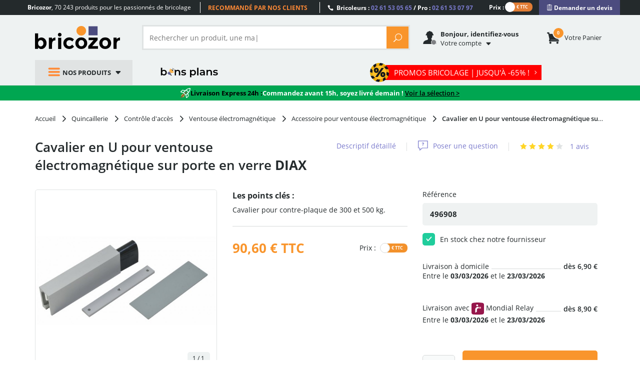

--- FILE ---
content_type: text/html; charset=utf-8
request_url: https://www.bricozor.com/accessoires-ventouses-electromagnetiques/accessoire-portes-verre.html
body_size: 24331
content:
<!DOCTYPE html>
<!--[if IE 8]>         <html lang="fr" class=" no-js lt-ie9"> <![endif]-->
<!--[if IE 9]>         <html lang="fr" class=" no-js lt-ie1O"> <![endif]-->
<!--[if gt IE 9]><!--> <html lang="fr" class=" no-js"> <!--<![endif]-->
    <head>
        <script src="https://www.google.com/recaptcha/enterprise.js?render=6LfPpyQrAAAAABzTNDIkcJHIg0yEWpUjynW4lBMx" defer></script>
        <!-- Google Tag Manager -->
        
            <script src="/static/dist/js/main-header-4b5a94b0.min.js"></script>
        
        <script>
            (function(w,d,s,l,i){w[l]=w[l]||[];w[l].push({'gtm.start':
            new Date().getTime(),event:'gtm.js'});var f=d.getElementsByTagName(s)[0],
            j=d.createElement(s),dl=l!='dataLayer'?'&l='+l:'';j.async=true;j.src=
            'https://www.googletagmanager.com/gtm.js?id='+i+dl;f.parentNode.insertBefore(j,f);
            })(window,document,'script','dataLayer','GTM-WB2TVDS');
        </script>
        <script>
            let dataLayerContent = {}

            
                dataLayerContent.product_id = "id_B01B1G001P001"
            

            window.dataLayer = window.dataLayer || []
            DataLayerManager.init(window.dataLayer, dataLayerContent)
        </script>
        <!-- End Google Tag Manager -->

        <meta charset="utf-8">
        <meta http-equiv="X-UA-Compatible" content="IE=edge,chrome=1">
        <title>
    Cavalier en U pour ventouse électromagnétique sur porte en verre DIAX | Bricozor
</title>
        <meta name="description" content="
    Achetez votre Cavalier en U pour ventouse électromagnétique sur porte en verre DIAX au meilleur prix sur Bricozor. Seulement 90,60 € - Satisfait ou Remboursé - Paiement 100 % Sécurisé ✓ Livraison rapide !
">
        <meta name="viewport" content="width=device-width, initial-scale=1">
        
    
    
        <meta property="og:title" content="Cavalier en U pour ventouse électromagnétique sur porte en verre DIAX sur Bricozor"/>
    

    
        
    
        <meta property="og:image" content="https://static.lceassets.com/thumbnails/e6/e651d77ac82be9260f9e2c9cd1d2cb7f8c01c542/cavalier-en-u-pour-ventouse-electromagnetique-sur-porte-en-verre-diax-square-1000x1000.jpg"/>
    

    
    
    
        <meta property="og:description" content="Achetez votre Cavalier en U pour ventouse électromagnétique sur porte en verre DIAX au meilleur prix sur Bricozor. Seulement 90,60 € - Satisfait ou Remboursé - Paiement 100 % Sécurisé ✓ Livraison rapide !"/>
    
        <meta property="og:site_name" content="Bricozor"/>
    
        <meta property="og:type" content="product"/>
    
        <meta property="og:url" content="https://www.bricozor.com/accessoires-ventouses-electromagnetiques/accessoire-portes-verre.html"/>
    

     
    
        <meta name="twitter:card" content="summary_large_image"/>
    
        <meta name="twitter:site" content="https://www.bricozor.com/accessoires-ventouses-electromagnetiques/accessoire-portes-verre.html"/>
    
        <meta name="twitter:creator" content="Bricozor"/>
    
        <meta name="twitter:title" content="Cavalier en U pour ventouse électromagnétique sur porte en verre DIAX sur Bricozor"/>
    
        <meta name="twitter:description" content="Achetez votre Cavalier en U pour ventouse électromagnétique sur porte en verre DIAX au meilleur prix sur Bricozor. Seulement 90,60 € - Satisfait ou Remboursé - Paiement 100 % Sécurisé ✓ Livraison rapide !"/>
    

    
        
    
        <meta name="twitter:image" content="https://static.lceassets.com/thumbnails/e6/e651d77ac82be9260f9e2c9cd1d2cb7f8c01c542/cavalier-en-u-pour-ventouse-electromagnetique-sur-porte-en-verre-diax-square-1000x1000.jpg"/>
    

    

        <meta property="fb:app_id" content="777974262345253"/>
        <meta name="facebook-domain-verification" content="mefl5ttoflecr9bt03yocvpcdi8lem" />
        <meta name="p:domain_verify" content="155998410012bf9c6ac85b9ba1fa7902"/>
        <meta name="google-site-verification" content="6gNN_2AsRPTwDGz4auG4__H8pht3MTmJJymbN7cFOqM" />

        <!-- preload fonts -->
        <link rel="preload" href="/static/fonts/open-sans/OpenSans-Bold-webfont.woff2" as="font" type="font/woff2" crossorigin="anonymous">
        <link rel="preload" href="/static/fonts/open-sans/OpenSans-Regular-webfont.woff2" as="font" type="font/woff2" crossorigin="anonymous">
        <link rel="preload" href="/static/fonts/icomoon-v5/icomoon.woff?-97ki9p" as="font" type="font/woff" crossorigin="anonymous">
        <link rel="preload" href="/static/fonts/open-sans/OpenSans-Light-webfont.woff2" as="font" type="font/woff2" crossorigin="anonymous">
        <link rel="preload" href="/static/vendor/bootstrap/fonts/bootstrap/glyphicons-halflings-regular.woff" as="font" type="font/woff" crossorigin="anonymous">
        <link rel="preload" href="/static/fonts/open-sans/OpenSans-Semibold-webfont.woff2" as="font" type="font/woff2" crossorigin="anonymous">
        <link rel="preload" href="/static/fonts/ElegantIcons.woff" as="font" type="font/woff" crossorigin="anonymous">

        <link rel="apple-touch-icon" sizes="180x180" href="/apple-touch-icon.png">
        <link rel="icon" type="image/png" sizes="32x32" href="/favicon-32x32.png">
        <link rel="icon" type="image/png" sizes="16x16" href="/favicon-16x16.png">
        <link rel="manifest" href="/site.webmanifest">
        <link rel="mask-icon" href="/safari-pinned-tab.svg" color="#242a2c">
        <meta name="msapplication-TileColor" content="#f9952c">
        <meta name="theme-color" content="#242a2c">

        
    
        
    
    
    <link rel="canonical" href="https://www.bricozor.com/accessoires-ventouses-electromagnetiques/accessoire-portes-verre.html">


        
            
                <link rel=stylesheet type=text/css href="/static/dist/css/pegasus-product_page_redesign-3677e7f9.min.css">
            
        
        <!--[if lt IE 9]>
            <script src="/static/vendor/respond-js/respond.min.js"></script>
            <script src="/static/vendor/html5shiv/html5shiv.min.js"></script>
        <![endif]-->

        
        <script type="text/javascript">
            (() => {window.nostojs=window.nostojs||(function(cb){(window.nostojs.q=window.nostojs.q||[]).push(cb);});})();
        </script>
        <script type="text/javascript">
            nostojs(api => api.setAutoLoad(false));
        </script>
        <script src="//connect.nosto.com/include/uz9venwm" async></script>
    </head>
    
    
        
    
    <body class="" data-click-target="">
        <!-- Google Tag Manager (noscript) -->
        <noscript><iframe src="https://www.googletagmanager.com/ns.html?id=GTM-WB2TVDS"
        height="0" width="0" style="display:none;visibility:hidden"></iframe></noscript>
        <!-- End Google Tag Manager (noscript) -->
        <!--[if lt IE 9]>
            <div id="outdated-browser-alert-overlay">
                <div class="outdated-browser-alert-wrapper">
                    <p>
                        Vous utilisez une version obsolète de votre navigateur. Merci de <a href="http://browsehappy.com/" target="_blank">mettre à jour</a> votre navigateur afin d'améliorer votre expérience sur Bricozor.
                        <button id="outdatated-browser-alert-close" class="close"><span data-icon="M" aria-hidden="true"></span></button>
                    </p>
                </div>
            </div>
            <script type="text/javascript">
                (function() {
                    function removeOutdatedBrowserAlertOverlay() {
                        document.getElementById('outdated-browser-alert-overlay')
                            .parentNode
                            .removeChild(document.getElementById('outdated-browser-alert-overlay'));
                        return false;
                    }

                    var close_btn = document.getElementById('outdatated-browser-alert-close');

                    if (close_btn.addEventListener) {
                        close_btn.addEventListener("click", removeOutdatedBrowserAlertOverlay, false);
                    } else {
                        close_btn.attachEvent("onclick", removeOutdatedBrowserAlertOverlay);
                    }
                })()
            </script>
        <![endif]-->

        <div class="pre-header">
            <div class="container">
                <div class="row">
    <div class="catchword">
        <p><span class="md-visible visible-inline"><strong>Bricozor</strong>, </span>70 243 produits pour les passionnés de bricolage</p>
    </div>
    <div class="lg-visible visible-inline">
        <div class="qualifications">
            <div class="qualifications-slider-container">
                <div class="qualifications-slider">
                    <ul>
                        <li>70 243 produits au catalogue</li>
                        <li>Livraison dès 24 h</li>
                        <li>Recommandé par nos clients</li>
                        <li>Des conseillers à votre service</li>
                        <li>600 marques pros</li>
                        <li>Site et paiements sécurisés</li>
                    </ul>
                </div>
            </div>
        </div>
    </div>
    <div class="customer-service">
        <p>
            <span class="icon_phone"></span>
            Bricoleurs : <span class="phone-number">02 61 53 05 65</span> / Pro : <span class="phone-number">02 61 53 07 97</span>
        </p>
    </div>
        
             <div class="vat-switch">
    <div class="switch ">
        <label class="switch-label-text" for="switch-vat-pre-header" > Prix : </label>
            <input type="checkbox" name="switch-vat" id="switch-vat-pre-header" class="switch-input switch-input-js">
        <label for="switch-vat-pre-header" class="switch-label-js switch-vat-without-vat-js"></label>
    </div>
</div>
        
    <div class="faq">
        <p>
            <button class="quotation-button" role="link" onclick="location.href=/devis/"><span class="quotation-button-span" data-icon="" aria-hidden="true"> Demander un devis</span></button>
        </p>
    </div>
</div>
            </div>
        </div>

        <div class="header-container">
            <header class="header-main" data-spy="affix" data-offset-top="160">
                <div class="container">
                    
                    
                    

<ul class="gn-menu-main ">
    <li class="gn-logo real-one">
        
        <a href="/">Bricozor</a>
        
    </li>
    
    <li class="gn-trigger">
        <a class="gn-icon gn-icon-menu"><span>Nos produits</span></a>
        <nav class="gn-menu-wrapper hide" role="navigation" data-sub-menu-content-url="https://www.bricozor.com/menu-c2-list/">
            <ul class="gn-menu">
                
                
                    
                
                <li class="depth1 gn-li-quincaillerie">
                    <a href="https://www.bricozor.com/quincaillerie/"><span class="cat-icon icomoon-icon-quincaillerie"></span> Quincaillerie</a>
                    <span class="arrow arrow-right go-to-depth2"></span>
                    <ul class="gn-submenu gn-submenu2 gn-submenu2-content-loading hide gn-submenu2-full-width">
                        <li class="previous depth2">
                            <span class="arrow arrow-left go-to-depth1"></span>
                            <a href="https://www.bricozor.com/quincaillerie/">Quincaillerie</a>
                        </li>
                        
                        
                        <div class="gn-submenu2-content-replacement-container" data-cat-id="481"></div>
                    </ul>
                </li>
                
                
                    
                
                <li class="depth1 gn-li-droguerie">
                    <a href="https://www.bricozor.com/droguerie/"><span class="cat-icon icomoon-icon-droguerie"></span> Droguerie</a>
                    <span class="arrow arrow-right go-to-depth2"></span>
                    <ul class="gn-submenu gn-submenu2 gn-submenu2-content-loading hide gn-submenu2-full-width">
                        <li class="previous depth2">
                            <span class="arrow arrow-left go-to-depth1"></span>
                            <a href="https://www.bricozor.com/droguerie/">Droguerie</a>
                        </li>
                        
                        
                        <div class="gn-submenu2-content-replacement-container" data-cat-id="6"></div>
                    </ul>
                </li>
                
                
                    
                
                <li class="depth1 gn-li-ameublement">
                    <a href="https://www.bricozor.com/ameublement/"><span class="cat-icon icomoon-icon-ameublement"></span> Ameublement</a>
                    <span class="arrow arrow-right go-to-depth2"></span>
                    <ul class="gn-submenu gn-submenu2 gn-submenu2-content-loading hide ">
                        <li class="previous depth2">
                            <span class="arrow arrow-left go-to-depth1"></span>
                            <a href="https://www.bricozor.com/ameublement/">Ameublement</a>
                        </li>
                        
                        
                        <div class="gn-submenu2-content-replacement-container" data-cat-id="1232"></div>
                    </ul>
                </li>
                
                
                    
                
                <li class="depth1 gn-li-outillage">
                    <a href="https://www.bricozor.com/outillage/"><span class="cat-icon icomoon-icon-outillage"></span> Outillage</a>
                    <span class="arrow arrow-right go-to-depth2"></span>
                    <ul class="gn-submenu gn-submenu2 gn-submenu2-content-loading hide gn-submenu2-full-width">
                        <li class="previous depth2">
                            <span class="arrow arrow-left go-to-depth1"></span>
                            <a href="https://www.bricozor.com/outillage/">Outillage</a>
                        </li>
                        
                        
                        <div class="gn-submenu2-content-replacement-container" data-cat-id="2"></div>
                    </ul>
                </li>
                
                
                    
                
                <li class="depth1 gn-li-materiel-de-chantier">
                    <a href="https://www.bricozor.com/materiel-de-chantier/"><span class="cat-icon icomoon-icon-materiel-de-chantier"></span> Matériel de chantier</a>
                    <span class="arrow arrow-right go-to-depth2"></span>
                    <ul class="gn-submenu gn-submenu2 gn-submenu2-content-loading hide ">
                        <li class="previous depth2">
                            <span class="arrow arrow-left go-to-depth1"></span>
                            <a href="https://www.bricozor.com/materiel-de-chantier/">Matériel de chantier</a>
                        </li>
                        
                        
                        <div class="gn-submenu2-content-replacement-container" data-cat-id="9"></div>
                    </ul>
                </li>
                
                
                    
                
                <li class="depth1 gn-li-electro">
                    <a href="https://www.bricozor.com/electro/"><span class="cat-icon icomoon-icon-electro"></span> Electro</a>
                    <span class="arrow arrow-right go-to-depth2"></span>
                    <ul class="gn-submenu gn-submenu2 gn-submenu2-content-loading hide gn-submenu2-full-width">
                        <li class="previous depth2">
                            <span class="arrow arrow-left go-to-depth1"></span>
                            <a href="https://www.bricozor.com/electro/">Electro</a>
                        </li>
                        
                        
                        <div class="gn-submenu2-content-replacement-container" data-cat-id="2685"></div>
                    </ul>
                </li>
                
                
                    
                
                <li class="depth1 gn-li-jardin">
                    <a href="https://www.bricozor.com/jardin/"><span class="cat-icon icomoon-icon-jardin"></span> Jardin</a>
                    <span class="arrow arrow-right go-to-depth2"></span>
                    <ul class="gn-submenu gn-submenu2 gn-submenu2-content-loading hide ">
                        <li class="previous depth2">
                            <span class="arrow arrow-left go-to-depth1"></span>
                            <a href="https://www.bricozor.com/jardin/">Jardin</a>
                        </li>
                        
                        
                        <div class="gn-submenu2-content-replacement-container" data-cat-id="1764"></div>
                    </ul>
                </li>
                
                
                    
                
                <li class="depth1 gn-li-motoculture">
                    <a href="https://www.bricozor.com/motoculture/"><span class="cat-icon icomoon-icon-motoculture"></span> Motoculture</a>
                    <span class="arrow arrow-right go-to-depth2"></span>
                    <ul class="gn-submenu gn-submenu2 gn-submenu2-content-loading hide gn-submenu2-full-width">
                        <li class="previous depth2">
                            <span class="arrow arrow-left go-to-depth1"></span>
                            <a href="https://www.bricozor.com/motoculture/">Motoculture</a>
                        </li>
                        
                        
                        <div class="gn-submenu2-content-replacement-container" data-cat-id="5227"></div>
                    </ul>
                </li>
                
                
                    
                
                <li class="depth1 gn-li-mobilier-de-jardin">
                    <a href="https://www.bricozor.com/amenagement-jardin/"><span class="cat-icon icomoon-icon-mobilier-de-jardin"></span> Mobilier de jardin</a>
                    <span class="arrow arrow-right go-to-depth2"></span>
                    <ul class="gn-submenu gn-submenu2 gn-submenu2-content-loading hide gn-submenu2-full-width">
                        <li class="previous depth2">
                            <span class="arrow arrow-left go-to-depth1"></span>
                            <a href="https://www.bricozor.com/amenagement-jardin/">Mobilier de jardin</a>
                        </li>
                        
                        
                        <div class="gn-submenu2-content-replacement-container" data-cat-id="1769"></div>
                    </ul>
                </li>
                
                
                    
                
                <li class="depth1 gn-li-plomberie">
                    <a href="https://www.bricozor.com/plomberie/"><span class="cat-icon icomoon-icon-plomberie"></span> Plomberie</a>
                    <span class="arrow arrow-right go-to-depth2"></span>
                    <ul class="gn-submenu gn-submenu2 gn-submenu2-content-loading hide ">
                        <li class="previous depth2">
                            <span class="arrow arrow-left go-to-depth1"></span>
                            <a href="https://www.bricozor.com/plomberie/">Plomberie</a>
                        </li>
                        
                        
                        <div class="gn-submenu2-content-replacement-container" data-cat-id="1966"></div>
                    </ul>
                </li>
                
                
                    
                
                <li class="depth1 gn-li-sanitaire">
                    <a href="https://www.bricozor.com/sanitaire/"><span class="cat-icon icomoon-icon-sanitaire"></span> Sanitaire</a>
                    <span class="arrow arrow-right go-to-depth2"></span>
                    <ul class="gn-submenu gn-submenu2 gn-submenu2-content-loading hide gn-submenu2-full-width">
                        <li class="previous depth2">
                            <span class="arrow arrow-left go-to-depth1"></span>
                            <a href="https://www.bricozor.com/sanitaire/">Sanitaire</a>
                        </li>
                        
                        
                        <div class="gn-submenu2-content-replacement-container" data-cat-id="1981"></div>
                    </ul>
                </li>
                
                
                    
                
                <li class="depth1 gn-li-chauffage">
                    <a href="https://www.bricozor.com/chauffage/"><span class="cat-icon icomoon-icon-chauffage"></span> Chauffage</a>
                    <span class="arrow arrow-right go-to-depth2"></span>
                    <ul class="gn-submenu gn-submenu2 gn-submenu2-content-loading hide gn-submenu2-full-width">
                        <li class="previous depth2">
                            <span class="arrow arrow-left go-to-depth1"></span>
                            <a href="https://www.bricozor.com/chauffage/">Chauffage</a>
                        </li>
                        
                        
                        <div class="gn-submenu2-content-replacement-container" data-cat-id="1971"></div>
                    </ul>
                </li>
                
                
                    
                
                <li class="depth1 gn-li-electricite">
                    <a href="https://www.bricozor.com/electricite/"><span class="cat-icon icomoon-icon-electricite"></span> Électricité</a>
                    <span class="arrow arrow-right go-to-depth2"></span>
                    <ul class="gn-submenu gn-submenu2 gn-submenu2-content-loading hide ">
                        <li class="previous depth2">
                            <span class="arrow arrow-left go-to-depth1"></span>
                            <a href="https://www.bricozor.com/electricite/">Électricité</a>
                        </li>
                        
                        
                        <div class="gn-submenu2-content-replacement-container" data-cat-id="1583"></div>
                    </ul>
                </li>
                
                
                    
                
                <li class="depth1 gn-li-epi">
                    <a href="https://www.bricozor.com/equipements-de-protection-individuelle/"><span class="cat-icon icomoon-icon-epi"></span> EPI</a>
                    <span class="arrow arrow-right go-to-depth2"></span>
                    <ul class="gn-submenu gn-submenu2 gn-submenu2-content-loading hide ">
                        <li class="previous depth2">
                            <span class="arrow arrow-left go-to-depth1"></span>
                            <a href="https://www.bricozor.com/equipements-de-protection-individuelle/">EPI</a>
                        </li>
                        
                        
                        <div class="gn-submenu2-content-replacement-container" data-cat-id="14913"></div>
                    </ul>
                </li>
                
                <li class="depth1 gn-li-good-deals gn-li-various gn-li-featured-in-header">
                    <a href="https://www.bricozor.com/bons-plans/">
                        <span class="cat-icon"></span> 
                        Bons plans
                    </a>
                </li>
                <li class="depth1 gn-li-various">
                    <a href="https://www.bricozor.com/marques/">
                        <span data-icon="&#xe07b" class="cat-icon"></span>
                        Marques
                    </a>
                </li>
                <li class="depth1 gn-li-discount gn-li-various">
                    <a href="https://www.bricozor.com/promotion/">
                        <span class="cat-icon">%</span>
                        Promotions
                    </a>
                </li>
                <li class="depth1 gn-li-new gn-li-various">
                    <a href="https://www.bricozor.com/nouveautes/">
                        <span class="cat-icon">NEW</span>
                        Nouveautés
                    </a>
                </li>
                <li class="depth1 gn-li-shopping-guides gn-li-various">
                    <a href="https://guide.bricozor.com/" target="_blank">
                        <span class="cat-icon icomoon-icon-guide"></span>
                        Guides d'achat
                    </a>
                </li>

                <li class="depth1 gn-li-new gn-li-configurator" >
                    <a href="https://configurateur.bricozor.com/cremone/" target="_blank">
                        <span class="cat-icon"><img class="cat-icon" src="/static/img/configurator_whiteSchema.svg" alt=""></span>
                        Configurateur de crémones
                    </a>
                </li>

                
                <li class="depth1 gn-li-promo-hiver gn-li-various  gn-li-featured-in-header">
                    <a
                        
                            href="https://www.bricozor.com/soldes/"
                        
                    >
                        <span class="cat-icon"></span>
                        promos bricolage
                    </a>
                </li>
                
                
            </ul>
        </nav>
    </li>
    
    <li class="gn-logo false-one">
        <p><a href="/">Bricozor</a></p>
    </li>
    <li class="gn-search">
        <div class="pg-search-overlay"></div>
        <form id="pg-search" role="search" method="get" class="pg-form search-form open-search-form " action="/recherche/" data-autocomplete-remote-url="/recherche-autocomplete/">
            <div class="input-group">
                
                
                <input type="search" placeholder="Rechercher un produit, une marque..." name="term"
                       class="form-control input-search" value="">

                <span class="input-group-btn">
                    <button class="btn btn-default reset-input" type="reset"><span aria-hidden="true" data-reset-search-field data-icon="M"></span></button>
                    <button class="btn btn-default pg-btn btn-form-action" type="submit"><span class="icon_search"></span></button>
                </span>
                
            </div>
        </form>
    </li>

    
    

<li class="gn-account" data-url="/get-user-welcome-menu">
    <span class='gn-obfuscation'>
        <span class="gn-icon icomoon-espace-client">
            <span class="user-auth "></span>
        </span>
        <p>
            <b class="visible-inline lg-visible">
    
    
    
        Bonjour, identifiez-vous
    
</b>
            <span><span class="visible-inline lg-visible">
                
                Votre
            </span>compte</span>
        </p>
    </span>
    <div class="gn-account-menu-wrapper hide">
        
            <a rel="nofollow" class="pg-btn-sec pg-btn-sign-in" href="https://www.bricozor.com/sign-in?next=">
                Identifiez-vous <span data-icon="" aria-hidden="true"></span>
            </a>
            <a rel="nofollow" href="https://www.bricozor.com/inscription?next=">
                Pas de compte ? Par ici.
            </a>
        
        <ul class="gn-account-menu">
            <li><a rel="nofollow" href="https://www.bricozor.com/votre-compte/suivi-commandes/">Vos commandes</a></li>
            <li><a rel="nofollow" href="https://www.bricozor.com/votre-compte/parametres-de-compte">Paramètres du compte</a></li>
            <li><a rel="nofollow" href="https://www.bricozor.com/votre-compte/abonnements/">Vos abonnements</a></li>
            <li><a rel="nofollow" href="https://www.bricozor.com/votre-compte/parrainage/">Parrainage</a></li>
            <li><a rel="nofollow" href="https://www.bricozor.com/votre-compte/bons-achat/">Vos bons d'achat</a></li>
            <li><a rel="nofollow" href="https://www.bricozor.com/votre-compte/avoirs/">Vos remboursements</a></li>
            <li><a rel="nofollow" href="https://www.bricozor.com/votre-compte/fidelite/">Votre compte fidélité</a></li>
        </ul>
        
    </div>
</li>
    

    
    <li class="gn-cart">
        <span class='gn-obfuscation' role="link" onclick="location.href='/panier/';">
            <span class="gn-icon">
                <span class="cart-items">
                    <span class="number"></span>
                </span>
            </span>
            <p>
                <span><span class="lg-visible visible-inline">Votre </span>panier</span>
            </p>
        </span>
    </li>
    

    <li class="gn-switch hidden">
        <div class="vat-switch">
            <div class="switch ">
                <label for="switch-vat-mobil" class="switch-label-text"></label>
                    <input type="checkbox" name="switch-vat" id="switch-vat-mobil" class="switch-input switch-input-js">
                <label for="switch-vat-mobil" class="switch-label-js switch-vat-without-vat-js"></label>
            </div>
        </div>
    </li>
   <li class="gn-good-deals sm-visible gn-menu-first-sm-visible-sibling ">
        <a href="/bons-plans/">Bons plans</a>
    </li>
    
        <li class="gn-last-item gn-featured-category gn-promo-hiver sm-visible">
            <a
                
                    href="/soldes/"
                
            >
                <span class="gn-featured-category__text">PROMOS BRICOLAGE | Jusqu'à -65%  !  <span aria-hidden="true" data-icon="5"></span></span>
            </a>
        </li>
    
    
</ul>
                    <div id="pegasus-autocomplete-dropdown-container"></div>
                </div>
            </header>
        </div>

        <main role="main" class="container">
            <div class="wrapper">
                
                
                    
                    
                         <div class="ephemeral-event ephemeral-event--express-24h" data-event-label="EXPRESS 24H">
                            <span class="event-desc">
                                <span class="event-desc-section">
                                    <span class="event-desc--icon">
                                        <img src="/static/img/delivery24h/livraison-express_fusee-blanche.svg" alt="Livraison Express 24h">
                                    </span>
                                    <span class="event-desc--black">Livraison Express 24h : </span>
                                    <span>Commandez avant 15h, soyez livré demain !</span>
                                    <span class="event-desc-space">&nbsp</span>
                                    <a href="/filtered/?u_f_delivery24h=1" class="event-desc--black-link">Voir la sélection ></a>
                                </span>
                            </span>
                        </div>
                    
                    
                
                <div class="content-main">
                    



<!-- Menu-->


<!-- Image gallery -->




<!-- Disponibilité -->


<!-- Avis -->


    <article class="product-page-container"
             id="product-page-container"
             data-url="/accessoires-ventouses-electromagnetiques/accessoire-portes-verre.html"
             data-id="1435"
             data-catalog-code="id_B01B1G001P001">

        <div class="product-nav-bar sticky-add-cart-top hidden" data-spy="affix" data-offset-top="160">
            <div class="container product-nav-bar__container">
                <ul class="product-nav-bar__anchor  col-lg-6 ">
                    <li><a class="product-nav-bar__anchor__Descriptif" href="#Descriptif" data-menu="menu-item">Descriptif détaillé</a></li>
                    <li><a class="product-nav-bar__anchor__questions-answers" href="#questions-answers" data-menu="menu-item">Questions / Réponses</a></li>
                    
                    <li><a class="product-nav-bar__anchor__avis-clients" href="#avis-clients" data-menu="menu-item">Avis clients</a></li>
                    
                </ul>
                
                <div class="product-nav-bar__add-cart ">
                    
                        <div class="sticky-add-cart">
    
    
        
        
        
        
    

    
        
        
            
        
        
        
   

    
    <div class="sticky-add-cart__picture-price">
        <div class="sticky-add-cart__product-picture">
            
                <figure data-index="0">
                    <img class="lazyload" src="https://static.lceassets.com/thumbnails/e6/e651d77ac82be9260f9e2c9cd1d2cb7f8c01c542/cavalier-en-u-pour-ventouse-electromagnetique-sur-porte-en-verre-diax-square-55x55.jpg" alt="Cavalier en U pour ventouse électromagnétique sur porte en verre"/>
                </figure>
            
        </div>
        <div class="sticky-add-cart__product-price">
            <div class="price-after-discount-js">
                
                <span class="price-current interchange-price-without-vat-js  hidden  sticky-add-cart__product-price__without-vat">
                    
                        75,50 €
                    <span class="price-taxes-statement "> HT</span>
                    
                </span>
                <span class="price-current interchange-price-with-vat-js ">
                    
                        90,60 €
                    
                    <span class="price-taxes-statement "> TTC</span>
                </span>
            </div>
        </div>
    </div>
    <form class="sticky-add-cart__add-to-cart-form">
            <input type="hidden" name="catalog_code" value="496908" required="required"/>
            <input type="number" name="qtt" class="form-control add-to-cart-qtt-js ds-input_mobil" placeholder="1" value="1" required="required" min="1"
                    />
            <div class="submit-btn-wrapper">
                
                <button type="submit"
                        class="add-to-cart " >
                                <span class="add-to-cart__icon">
    
    
    <svg class="product-icon-v2 ">
        <use href="/static/img/product-page-v2/icons-sprites.svg#icon-cart" />
    </svg>
    
</span>
                </button>
            </div>
    </form>
</div>
                    
                </div>
                
            </div>
        </div>

    <!-- breadcrumbs  -->
    
    
    
    <nav class="breadcrumb-container">

        <ol class="breadcrumb">
            
            <li>
                <a href="/">
                    <span>
                        Accueil
                    </span>
                </a>
                
                    <span aria-hidden="true" data-icon="5"></span>
                
            </li>
            
                <li class="category_page">
                    
                    <a href="/quincaillerie/">
                    
                        <span>
                            
                            Quincaillerie
                        </span>
                    
                    </a>
                    
                    
                        <span aria-hidden="true" data-icon="5"></span>
                    
                </li>
            
                <li class="category_page">
                    
                    <a href="/controle-acces/">
                    
                        <span>
                            
                            Contrôle d&#39;accès
                        </span>
                    
                    </a>
                    
                    
                        <span aria-hidden="true" data-icon="5"></span>
                    
                </li>
            
                <li class="category_page">
                    
                    <a href="/ventouse-electromagnetique/">
                    
                        <span>
                            
                            Ventouse électromagnétique
                        </span>
                    
                    </a>
                    
                    
                        <span aria-hidden="true" data-icon="5"></span>
                    
                </li>
            
                <li class="category_page">
                    
                    <a href="/fermeture/controle-acces/ventouses/accessoires/">
                    
                        <span>
                            
                            Accessoire pour ventouse électromagnétique
                        </span>
                    
                    </a>
                    
                    
                        <span aria-hidden="true" data-icon="5"></span>
                    
                </li>
            
                <li class="product">
                    
                    <span href="/accessoires-ventouses-electromagnetiques/accessoire-portes-verre.html">
                    
                        <span>
                            
                            Cavalier en U pour ventouse électromagnétique sur porte en verre
                        </span>
                    
                    </span>
                    
                    
                </li>
            
        </ol>
    </nav>
    
    <script type="application/ld+json">
        {
            "@context": "https://schema.org/",
            "@type": "BreadcrumbList",
            "itemListElement": [{
                "@type": "ListItem",
                "position": 1,
                "name": "Accueil",
                "item": "https://www.bricozor.com/"
              }
                
                  ,{
                    "@type": "ListItem",
                    "position":"2",
                    "name": "Quincaillerie"
                    
                    ,
                    "item": "https://www.bricozor.com/quincaillerie/"
                    
                  }
                
                  ,{
                    "@type": "ListItem",
                    "position":"3",
                    "name": "Contrôle d&#39;accès"
                    
                    ,
                    "item": "https://www.bricozor.com/controle-acces/"
                    
                  }
                
                  ,{
                    "@type": "ListItem",
                    "position":"4",
                    "name": "Ventouse électromagnétique"
                    
                    ,
                    "item": "https://www.bricozor.com/ventouse-electromagnetique/"
                    
                  }
                
                  ,{
                    "@type": "ListItem",
                    "position":"5",
                    "name": "Accessoire pour ventouse électromagnétique"
                    
                    ,
                    "item": "https://www.bricozor.com/fermeture/controle-acces/ventouses/accessoires/"
                    
                  }
                
                  ,{
                    "@type": "ListItem",
                    "position":"6",
                    "name": "Cavalier en U pour ventouse électromagnétique sur porte en verre"
                    
                    ,
                    "item": "https://www.bricozor.com/accessoires-ventouses-electromagnetiques/accessoire-portes-verre.html"
                    
                  }
                
            ]
        }
    </script>

    <!-- end breadcrubms -->
        <div class="product-header">
            <h1 class="product-header__title">
                
                    <span id="product-title" class="article-selector-content-result-placeholder" data-display-article-title="0">

    Cavalier en U pour ventouse électromagnétique sur porte en verre


    
    <a href="/marques/diax/" class="product-header__brand"
       title="Toute la marque DIAX sur Bricozor"><span>DIAX</span></a>

</span>
                
            </h1>
            <nav class="product-header__menu hidden-xs">
                <ul>
                    <li>
                        <a href="#Descriptif" data-menu="menu-item">Descriptif détaillé</a>
                    </li>
                    <span class="menu-separator">|</span>
                    <li>
                        <span class="menu-icon"> 
    
    
    <svg class="product-icon-v2 ">
        <use href="/static/img/product-page-v2/icons-sprites.svg#icon-question" />
    </svg>
    
</span>
                        <a href="#questions-answers" data-menu="menu-item">
                           
                               Poser une question
                           
                       </a>
                    </li>
                    <span class="menu-separator">|</span>
                    <li>
                        
            <p class="product-review stars">
                
                    <a href="/accessoires-ventouses-electromagnetiques/accessoire-portes-verre.html#avis-clients" data-menu="menu-item">
                
                
                
                    
    
    
    
    
        
        <span class="ds-star-icon
        
            
                full
            
        
        "></span>
        
    
        
        <span class="ds-star-icon
        
            
                full
            
        
        "></span>
        
    
        
        <span class="ds-star-icon
        
            
                full
            
        
        "></span>
        
    
        
        <span class="ds-star-icon
        
            
                full
            
        
        "></span>
        
    
        
        <span class="ds-star-icon
        
            empty
        
        "></span>
        
    

                    <span class="note-avg"><span>4.0</span>/5 sur</span>
               
                <span class="nb-review"><span>1</span> avis</span>
                
                    </a>
                
            </p>
        
                    </li>
                </ul>
            </nav>
            <nav class="product-header__menu_xs__stars">
                
            <p class="product-review stars">
                
                    <a href="/accessoires-ventouses-electromagnetiques/accessoire-portes-verre.html#avis-clients" data-menu="menu-item">
                
                
                
                    
    
    
    
    
        
        <span class="ds-star-icon
        
            
                full
            
        
        "></span>
        
    
        
        <span class="ds-star-icon
        
            
                full
            
        
        "></span>
        
    
        
        <span class="ds-star-icon
        
            
                full
            
        
        "></span>
        
    
        
        <span class="ds-star-icon
        
            
                full
            
        
        "></span>
        
    
        
        <span class="ds-star-icon
        
            empty
        
        "></span>
        
    

                    <span class="note-avg"><span>4.0</span>/5 sur</span>
               
                <span class="nb-review"><span>1</span> avis</span>
                
                    </a>
                
            </p>
        
            </nav>
        </div>
        <div class="product-header-wrapper ">
            <div class="col-xs-12"></div>
            
                





<div class="product-header__gallery ">
                <div class="relative loading">
                    
                    <a href="#" class="owl-carousel-product-main__act previous hide">
                        <span data-icon="4" aria-hidden="true"></span>
                    </a>
                    <div id="product-header-main-carousel" class="owl-carousel owl-carousel-product-main" >
                        <figure data-index="0">
                            
                            <a data-size="1000x1000" href="https://static.lceassets.com/thumbnails/e6/e651d77ac82be9260f9e2c9cd1d2cb7f8c01c542/cavalier-en-u-pour-ventouse-electromagnetique-sur-porte-en-verre-diax-square-650x650.jpg">
                                
                                    <img class=""
                                         src="https://static.lceassets.com/thumbnails/e6/e651d77ac82be9260f9e2c9cd1d2cb7f8c01c542/cavalier-en-u-pour-ventouse-electromagnetique-sur-porte-en-verre-diax-square-650x650.jpg"
                                         data-src="https://static.lceassets.com/thumbnails/e6/e651d77ac82be9260f9e2c9cd1d2cb7f8c01c542/cavalier-en-u-pour-ventouse-electromagnetique-sur-porte-en-verre-diax-square-650x650.jpg"
                                         data-articles-ids="[
                                            ]"
                                         alt="Cavalier en U pour ventouse électromagnétique sur porte en verre DIAX"
                                         />
                                
                            </a>
                        </figure>


                        

                        
                    </div>
                    <a href="#" class="owl-carousel-product-main__act next hide">
                        <span data-icon="5" aria-hidden="true"></span>
                    </a>
                    <span class="product-header__gallery-length" data-count="1"></span>
                </div>

                
    <!-- Photos clients et schémas-->
    
<!--
    <div class="product-header__additional-gallery">
        <a class="ds-link">
            <span class="glyphicon glyphicon-picture"></span>
             photos clients
        </a>
        <a class="ds-link">
            <span class="glyphicon glyphicon-picture"></span>
             schémas techniques
        </a>
    </div>
-->
</div>
            
        
            <div class="product-header__details " id="product-header-details-c1">
                
                

                <div class="short-description">
                    
                        <p class="list__title"> Les points clés :</p>
                            <p>Cavalier pour contre-plaque de 300 et 500 kg.</p>
                    
                </div>

                
    
    
    


                <nav class="product-header__menu_xs__description">
                    <a href="#Descriptif" data-menu="menu-item">Voir le descriptif détaillé</a>
                </nav>
                <div id="product-price" class="article-selector-content-result-placeholder">
                     
                         
                            



<div class="product-price">
    
        
            
            
            
                
            
            
            
        

        

        

        <p class="price-from-statement">
            
                
            
        </p>

        

        <div class="prices-js">
            <div class="product-price-show">
                <div class="price-current price-primary-js  with-vat ">
                    
                        90,60 €
                    
                    <span class="price-taxes-statement"> TTC</span>
                </div>
            </div>
            <div class="saving-prices-js">
                
                
                
            </div>
            
                <div>
                    <div class="price-statement" scope="row"></div>
                    <div class="price-secondary price-secondary-js">
                        
                            75,50 €
                        
                        <span class="price-taxes-statement"> HT</span>
                    </div>
                </div>
            
        </div>
    
<!--
    @TODO Update switch by 2 buttons
    <div class="product-price-state">
        <span class="product-price-state__title">Prix </span>
        <div class="product-price-state__btn_block">
            <button class="product-price-state__btn_TTC">TTC</button><button class="product-price-state__btn_HT">HT</button>
        </div>
    </div>
    -->
    <div class="product-price-state">
        
             <div class="vat-switch">
    <div class="switch ">
        <label class="switch-label-text" for="switch-vat-product-price" > Prix : </label>
            <input type="checkbox" name="switch-vat" id="switch-vat-product-price" class="switch-input switch-input-js">
        <label for="switch-vat-product-price" class="switch-label-js switch-vat-without-vat-js"></label>
    </div>
</div>
        
    </div>
</div>
                        
                    
                </div>

                
                    
                

                <div class="article-selector-content">
                    
                        


                    
                </div>
            </div>
            <div class="product-header__aside" id="product-aside">
                
                    





    


<p class="article-reference reference" data-article="496908">
    <span class="reference__title">Référence</span>

    
        
            <strong class="reference__content-number_only">496908</strong>
        
    
</p>
<ul class="article-reference__characteristic-list article-reference-characteristic-list-js hide"></ul>

<div class="product-stock-statement">
    <p class="product-availability">
        
            
        
        
        
            <span class="availability available">
                
<span class="ds-icon_check-wrapper in-stock__icon">
    <span class="icon_check "></span>
</span>

                <span class="availability__text">En stock chez notre fournisseur
                
                </span>
            </span>
        
    </p>
</div>

<div class="product-delivery-delay">

         

         
             

    
       
            
      
      
      

      
      

      
        
    
  
  
  
  
  
  

  

  
  
  
  
  
  

  
  
    
  

  <div class="product-delivery-delay_mode_content">
    <div class="product-delivery-delay delivery--estimated">
      <div class="delivery-line__header">
        <span class="delivery-line__title">Livraison à domicile</span>
        <div class="delivery-line__separator"></div>
        
          <span class="delivery-line__price">dès 6,90 €</span>
        
      </div>

      <div class="delivery-express__dates">
    
    
    
      
        Entre le <strong><span class="delivery-date">03/03/2026</span></strong>
        et le
        <strong><span class="delivery-date">23/03/2026</span></strong>
      
    
  </div>
    </div>
  </div>
  
      
    
  
         

         
                 

    
       
            
       
      
      

      
      

      
        
    
  
  
  
  
  
  

  

  
  
  
  
  
  

  
  
    
  

  <div class="product-delivery-delay_mode_content">
    <div class="product-delivery-delay delivery--estimated">
      <div class="delivery-line__header">
        <span class="delivery-line__title">Livraison avec <img src="/static/img/picto-mr.svg" > Mondial Relay</span>
        <div class="delivery-line__separator"></div>
        
          <span class="delivery-line__price">dès 8,90 €</span>
        
      </div>

      <div class="delivery-express__dates">
    
    
    
      
        Entre le <strong><span class="delivery-date">03/03/2026</span></strong>
        et le
        <strong><span class="delivery-date">23/03/2026</span></strong>
      
    
  </div>
    </div>
  </div>
  
      
    
  
         

    
</div>

<form id="article-add-to-cart"
      class="add-to-cart-form"
      method="post"
      target="/cart/add-item">
    <div class="form-group quantity">
        <label for="article-qtt">Quantité</label>
        <input type="number" name="qtt" class="form-control quantity-content ds-input_mobil add-to-cart-qtt-js" id="article-qtt" placeholder="1" value="1" required="required" min="1"
            />
    </div>
    <input type="hidden" id="add-to-cart-is-batch" name="is-batch" value="False" required="required"/>
    <input type="hidden" id="add-to-cart-catalog-code" name="catalog_code"
           value="496908" required="required"/>
    <input type="hidden" id="redesign-page" name="redesign-page" value="true"/>
    <div class="submit-btn-wrapper">
        <button type="submit"
                class="add-to-cart ">
            <span class="title">Ajouter au panier</span>
            <span class="add-to-cart__icon">
    
    
    <svg class="product-icon-v2 ">
        <use href="/static/img/product-page-v2/icons-sprites.svg#icon-cart" />
    </svg>
    
</span>
        </button>
    </div>
</form>

<div class="product-page-quote-request">
    <a data-redirect-url="/devis/" class="product-page-quote-request-js">
        Demander un devis
    </a>
    <span data-icon="5" aria-hidden="true"></span>
</div>


                
            </div>
        </div>

        <div class="reco_products reco-products-loader-js " id="product-page-content-wrapper">
    
    
    <div class="nosto_element reco-products-container" id="productpage-nosto-1"
        data-dummy-target="#productpage-nosto-1-target"
        data-backup="#productpage-nosto-1-backup"
        data-product-catalog-code="id_B01B1G001P001"
        data-template="v2/_product_similar_nosto"
        data-gtm-product-page-origin="produit&gt;reco-similaire"
        data-title="Produits similaires"
        >
    </div>
    <div class="reco-products-container-dummy  dummy-container" id="productpage-nosto-1-target">
        


<div class="dummy-section product-content-main-section">
    <p class="dummy-h2">Produits similaires</p>
    



<div class="owl-carousel-reco-products-dummy owl-carousel owl-theme">
    
        
    <div class="item-thumbnail_dummy">
        <div class="item__wrapped-link">
            <div class="item__picture_placeholder">
            </div>
            <div class="item__details">
                <p class="item__details__feature"></p>
                <div class="item__details__title">
                    <p class="product-title">
                        <span class="line first"></span>
                        <span class="line second"></span>
                        <span class="line third"></span>
                    </p>
                    <span class="product-title__brand"></span>
                </div>
                
            </div>
            <div class="item__aside">
                <p class="item__aside__price">
                    <span class="price__from-statement"></span>
                    <div class="price__placeholder">
                        <span class="price__content"></span>
                        <span class="price__instead-of"></span>
                    </div>
                </p>
                
            </div>
        </div>
    </div>

    
        
    <div class="item-thumbnail_dummy">
        <div class="item__wrapped-link">
            <div class="item__picture_placeholder">
            </div>
            <div class="item__details">
                <p class="item__details__feature"></p>
                <div class="item__details__title">
                    <p class="product-title">
                        <span class="line first"></span>
                        <span class="line second"></span>
                        <span class="line third"></span>
                    </p>
                    <span class="product-title__brand"></span>
                </div>
                
            </div>
            <div class="item__aside">
                <p class="item__aside__price">
                    <span class="price__from-statement"></span>
                    <div class="price__placeholder">
                        <span class="price__content"></span>
                        <span class="price__instead-of"></span>
                    </div>
                </p>
                
            </div>
        </div>
    </div>

    
        
    <div class="item-thumbnail_dummy">
        <div class="item__wrapped-link">
            <div class="item__picture_placeholder">
            </div>
            <div class="item__details">
                <p class="item__details__feature"></p>
                <div class="item__details__title">
                    <p class="product-title">
                        <span class="line first"></span>
                        <span class="line second"></span>
                        <span class="line third"></span>
                    </p>
                    <span class="product-title__brand"></span>
                </div>
                
            </div>
            <div class="item__aside">
                <p class="item__aside__price">
                    <span class="price__from-statement"></span>
                    <div class="price__placeholder">
                        <span class="price__content"></span>
                        <span class="price__instead-of"></span>
                    </div>
                </p>
                
            </div>
        </div>
    </div>

    
        
    <div class="item-thumbnail_dummy">
        <div class="item__wrapped-link">
            <div class="item__picture_placeholder">
            </div>
            <div class="item__details">
                <p class="item__details__feature"></p>
                <div class="item__details__title">
                    <p class="product-title">
                        <span class="line first"></span>
                        <span class="line second"></span>
                        <span class="line third"></span>
                    </p>
                    <span class="product-title__brand"></span>
                </div>
                
            </div>
            <div class="item__aside">
                <p class="item__aside__price">
                    <span class="price__from-statement"></span>
                    <div class="price__placeholder">
                        <span class="price__content"></span>
                        <span class="price__instead-of"></span>
                    </div>
                </p>
                
            </div>
        </div>
    </div>

    
        
    <div class="item-thumbnail_dummy">
        <div class="item__wrapped-link">
            <div class="item__picture_placeholder">
            </div>
            <div class="item__details">
                <p class="item__details__feature"></p>
                <div class="item__details__title">
                    <p class="product-title">
                        <span class="line first"></span>
                        <span class="line second"></span>
                        <span class="line third"></span>
                    </p>
                    <span class="product-title__brand"></span>
                </div>
                
            </div>
            <div class="item__aside">
                <p class="item__aside__price">
                    <span class="price__from-statement"></span>
                    <div class="price__placeholder">
                        <span class="price__content"></span>
                        <span class="price__instead-of"></span>
                    </div>
                </p>
                
            </div>
        </div>
    </div>

    
    <div class="owl-dots">
        <div class="owl-dot">
            <span class=""></span>
        </div>
        <div class="owl-dot">
            <span class=""></span>
        </div>
        <div class="owl-dot">
            <span class=""></span>
        </div>
    </div>
</div>
</div>
    </div>
    <div id="productpage-nosto-1-backup" style="display: none;">
        <section class="reco_products-content reco-products-backup-content-js reco-products-backup-content-similar-js"
                data-url="/product/1435/similar-products/?redesign=True"
                data-target=".reco_products-placeholder">
            <h2>Produits similaires</h2>
            <div class="reco_products-placeholder">
                
            </div>
        </section>
    </div>
    
</div>

        

        <section class="description" id="Descriptif">
            <h2>Descriptif détaillé</h2>
            <div class="description-columns">
                <section class="description-section description-section--description" data-open-by-default="true">
                    <span aria-hidden="true"></span>
                    <div class="description-section__header">
                        <div class="icon-wrapper">
                            
    
    
    <svg class="product-icon-v2 ">
        <use href="/static/img/product-page-v2/icons-sprites.svg#icon-description" />
    </svg>
    

                        </div>
                        <h3 class="description-title">Description</h3>
                    </div>
                    <div class="description-section__content-wrapper">
                        <div class="description-section__content">
                        <p>
                            <p>Ce cavalier permet la pose d'une contreplaque de ventouse électromagnétique sur porte entièrement en verre.</p><p>Cavalier pour contre-plaque de 300 et 500 kg.</p>
                        </p>
                        
                    </div>
                    </div>
                </section>
                
                
                
                
                    <section class="description-section description-section--characteristics">
                        <div class="description-section__header">
                            <div class="icon-wrapper">
    
    
    <svg class="product-icon-v2 ">
        <use href="/static/img/product-page-v2/icons-sprites.svg#icon-characteristics" />
    </svg>
    
</div>
                            <h3 class="description-title">Caractéristiques techniques</h3>
                        </div>
                        <div class="description-section__content-wrapper">
                            <div class="description-section__content">
                                
                                    <div class="accordion-list__content">
                                        <table class="characteristics-table">
                                            <tbody>
                                                
                                                    <tr>
                                                        <th scope="row">Code fournisseur</th>
                                                        <td>UBK U </td>
                                                    </tr>
                                                
                                                    <tr>
                                                        <th scope="row">Marque</th>
                                                        <td>DIAX </td>
                                                    </tr>
                                                
                                                    <tr>
                                                        <th scope="row">unité de vente</th>
                                                        <td>1 cavalier </td>
                                                    </tr>
                                                
                                                <tr>
                                                    <th scope="row">Code fabricant</th>
                                                    <td>
                                                        <ul>
                                                            
                                                                <li>F0517000001</li>
                                                            
                                                        </ul>
                                                    </td>
                                                </tr>
                                                
                                            </tbody>
                                        </table>
                                    </div>
                                
                                <button class="btn-see-more hidden" type="button">
                                    <span class="btn-see-more__text">Voir plus de caractéristiques</span>
                                    <span class="btn-see-more__arrow-icon fold" data-icon="2" aria-hidden="true"></span>
                                </button>
                            </div>
                        </div>
                    </section>
                
                
                
                
                    <section class="description-section description-section--documents">
                        <div class="description-section__header">
                            <div class="icon-wrapper">
                                
    
    
    <svg class="product-icon-v2 ">
        <use href="/static/img/product-page-v2/icons-sprites.svg#icon-document" />
    </svg>
    

                            </div>
                            <h3 class="description-title">Documents techniques</h3>
                        </div>
                        <div class="description-section__content-wrapper">
                            <div class="description-section__content">
                                <ul class="documents-list">
                                    
                                        <a class="document-link" rel="nofollow"
                                               href="http://www.digit.fr/catalog_products_cdvi/index-22-169.html"
                                               target="_blank"
                                        >
                                            <li class="document-element">
                                                
    
    
    <svg class="product-icon-v2 ">
        <use href="/static/img/product-page-v2/icons-sprites.svg#icon-download" />
    </svg>
    

                                                <span class="document-container">Brochure commerciale : CAVALIER PORTE VERRE P/VENT300</span>
                                            </li>
                                        </a>
                                    
                                </ul>
                            </div>
                        </div>
                    </section>
                
                <!-- Disabled for the moment -->
                
            </div>
            <!-- Disabled for the moment -->
            
        </section>

        
            <section class="brands">
                <div class="brands__container">
                    <div class="brands__container__img-block">
                        
                            <img data-src="https://static.lceassets.com/thumbnails/2d/2d230b439cffb0c50fb3bb7df481ea5ca542f3bb/diax-cdvi-jpg-widen-282x282.jpg" class="brands__container__img-block__img lazyload" alt="Image marque DIAX" />
                        
                    </div>
                    <div class="brands__container__cta-block">
                        
                            <a href="/marques/diax/" class="brands__container__cta-block--btn">
                                Voir tous les produits
                                <span data-icon="5" aria-hidden="true"></span>
                            </a>
                        
                    </div>
                </div>
            </section>
        





        
            <section class="accessories">
                <h2>Les accessoires</h2>
                <div class="nb-accessories-product-js" data-count="2"></div>
                <div class="owl-carousel-accessories owl-carousel owl-theme" data-gtm-product-page-origin="produit>accessoires">
                    
                        
    

   

    
    
    
    
    
    
    
    
    
        
    
    
    
    <article class="item-thumbnail
    
    ">
        <div class="item__wrapped-link" data-href="/ventouses-electromagnetiques-applique/ventouse-300-kg-diax.html" data-product-id="1438">
            
            <div class="item__picture_placeholder">
            
            <div class="item__picture">
                
    
    

                <a class="item__product-link" href="/ventouses-electromagnetiques-applique/ventouse-300-kg-diax.html">
                
                <img class="owl-lazy" data-src="https://static.lceassets.com/thumbnails/9d/9d02c5bfa37cace7a1557ba19ce4c560fedbd8b2/ventouse-300-kg-diax-square-282x282.jpg"
                     alt="Ventouse électromagnétique en applique - 300 , 400 ou 500 kg DIAX">
                
                </a>
            </div>
            
            </div>
            
        <div class="item__details">
            <p class="item__details__feature"></p>
            <div class="item__details__title">
                <h3 class="product-title">
                    <a class="item__product-link" href="/ventouses-electromagnetiques-applique/ventouse-300-kg-diax.html">
                    <span class="product-title__title">Ventouse électromagnétique en applique - 300 , 400 ou 500 kg</span>
                    <span class="product-title__brand">DIAX</span>
                    </a>
                </h3>
            </div>
            
                <div class="item__details__availability">
                    <p class="product-availability">
                        
                            <span class="product-availability__in-stock">En stock</span>
                        
                    </p>
                </div>
            
            </div>
            
                <aside class="item__aside prices-js">
                    <p class="item__aside__price price ">
                        <span class="price__from-statement">
                            à partir de
                        </span>
                        
                            
                                <span class="price__content price-primary-js  with-vat ">
                                    
                                        128,80 €
                                    
                                    <span class="price__taxes-statement price-taxes-statement-js">TTC</span>
                                </span>
                                <span class="price__placeholder"></span>
                            
                            <span class="price__secondary price-secondary-js">
                                
                                    107,33 €
                                
                                <span class="price__taxes-statement price-taxes-statement-js"> HT</span>
                            </span>
                        
                    </p>
                    
                        
            <p class="product-review stars">
                
                    <a href="/ventouses-electromagnetiques-applique/ventouse-300-kg-diax.html#avis-clients" data-menu="menu-item">
                
                
                
                    
    
    
    
    
        
        <span class="ds-star-icon
        
            
                full
            
        
        "></span>
        
    
        
        <span class="ds-star-icon
        
            
                full
            
        
        "></span>
        
    
        
        <span class="ds-star-icon
        
            
                full
            
        
        "></span>
        
    
        
        <span class="ds-star-icon
        
            
                full
            
        
        "></span>
        
    
        
        <span class="ds-star-icon
        
            
                full
            
        
        "></span>
        
    

                    <span class="note-avg"><span>5.0</span>/5 sur</span>
               
                <span class="nb-review"><span>1</span> avis</span>
                
                    </a>
                
            </p>
        

                        <form class="add-to-cart-form external-product-page multi-articles"
                              method="post"
                              target="/cart/add-item"
                              data-product-url="/ventouses-electromagnetiques-applique/ventouse-300-kg-diax.html">
                            <input type="hidden" name="qtt" value="1" required="required"/>
                            <input type="hidden" name="catalog_code" value="" required="required"/>
                            <button type="submit"
                                    class="ds-btn__add-to-cart_small "
                                    >
                                    <span class="add-to-cart__icon">
    
    
    <svg class="product-icon-v2 ">
        <use href="/static/img/product-page-v2/icons-sprites.svg#icon-cart" />
    </svg>
    
</span>
                            </button>
                        </form>
                        <p class="item__aside__nb-articles"><span class="item__aside__icon">
    
    
    <svg class="product-icon-v2 ">
        <use href="/static/img/product-page-v2/icons-sprites.svg#icon-versions" />
    </svg>
    
</span>
                            <span class="text-content">3 versions</span></p>
                    
                </aside>
            
        </div>
    </article>
   

                    
                        
    

   

    
    
    
    
    
    
    
    
    
        
    
    
    
    <article class="item-thumbnail
    
    ">
        <div class="item__wrapped-link" data-href="/40180ventouse-applique-12-24-vcc-nfs-61-937-300-kg-contreplaque-gamme-industrie-c3s11.html" data-product-id="92804">
            
            <div class="item__picture_placeholder">
            
            <div class="item__picture">
                
    
    

                <a class="item__product-link" href="/40180ventouse-applique-12-24-vcc-nfs-61-937-300-kg-contreplaque-gamme-industrie-c3s11.html">
                
                <img class="owl-lazy" data-src="https://static.lceassets.com/thumbnails/0a/0a1a2bd8dffd26f1437d09967a11b2b2facc8891/c3s11-0-jpg-square-282x282.jpg"
                     alt="Ventouse en applique - 12/24 V - avec contreplaque - 300 ou 500 kg CDVI">
                
                </a>
            </div>
            
            </div>
            
        <div class="item__details">
            <p class="item__details__feature"></p>
            <div class="item__details__title">
                <h3 class="product-title">
                    <a class="item__product-link" href="/40180ventouse-applique-12-24-vcc-nfs-61-937-300-kg-contreplaque-gamme-industrie-c3s11.html">
                    <span class="product-title__title">Ventouse en applique - 12/24 V - avec contreplaque - 300 ou 500 kg</span>
                    <span class="product-title__brand">CDVI</span>
                    </a>
                </h3>
            </div>
            
                <div class="item__details__availability">
                    <p class="product-availability">
                        
                            <span class="product-availability__in-stock">En stock</span>
                        
                    </p>
                </div>
            
            </div>
            
                <aside class="item__aside prices-js">
                    <p class="item__aside__price price ">
                        <span class="price__from-statement">
                            à partir de
                        </span>
                        
                            
                                <span class="price__content price-primary-js  with-vat ">
                                    
                                        59,60 €
                                    
                                    <span class="price__taxes-statement price-taxes-statement-js">TTC</span>
                                </span>
                                <span class="price__placeholder"></span>
                            
                            <span class="price__secondary price-secondary-js">
                                
                                    49,67 €
                                
                                <span class="price__taxes-statement price-taxes-statement-js"> HT</span>
                            </span>
                        
                    </p>
                    
                        
            <p class="product-review stars">
                
                    <a href="/40180ventouse-applique-12-24-vcc-nfs-61-937-300-kg-contreplaque-gamme-industrie-c3s11.html#avis-clients" data-menu="menu-item">
                
                
                
                    
    
    
    
    
        
        <span class="ds-star-icon
        
            
                full
            
        
        "></span>
        
    
        
        <span class="ds-star-icon
        
            
                full
            
        
        "></span>
        
    
        
        <span class="ds-star-icon
        
            
                full
            
        
        "></span>
        
    
        
        <span class="ds-star-icon
        
            
                full
            
        
        "></span>
        
    
        
        <span class="ds-star-icon
        
            
                full
            
        
        "></span>
        
    

                    <span class="note-avg"><span>5.0</span>/5 sur</span>
               
                <span class="nb-review"><span>1</span> avis</span>
                
                    </a>
                
            </p>
        

                        <form class="add-to-cart-form external-product-page multi-articles"
                              method="post"
                              target="/cart/add-item"
                              data-product-url="/40180ventouse-applique-12-24-vcc-nfs-61-937-300-kg-contreplaque-gamme-industrie-c3s11.html">
                            <input type="hidden" name="qtt" value="1" required="required"/>
                            <input type="hidden" name="catalog_code" value="" required="required"/>
                            <button type="submit"
                                    class="ds-btn__add-to-cart_small "
                                    >
                                    <span class="add-to-cart__icon">
    
    
    <svg class="product-icon-v2 ">
        <use href="/static/img/product-page-v2/icons-sprites.svg#icon-cart" />
    </svg>
    
</span>
                            </button>
                        </form>
                        <p class="item__aside__nb-articles"><span class="item__aside__icon">
    
    
    <svg class="product-icon-v2 ">
        <use href="/static/img/product-page-v2/icons-sprites.svg#icon-versions" />
    </svg>
    
</span>
                            <span class="text-content">2 versions</span></p>
                    
                </aside>
            
        </div>
    </article>
   

                    
                </div>
            </section>
        














        <section class="questions-answers" id="questions-answers">
            <h2>Questions / Réponses </h2>
            
            



    
    
    <div class="qa-question-js question-block">
        <div class="question-block__content">
            <div class="question-block__title">Soyez le premier <br>à poser une question !</div>
            <div class="question-block__button">
                <button type="button"
                        class="qa-question__form-act-js"
                        data-placeholder-target=".qa-question__placeholder-js"
                        data-target-url="/redesign-product/id_B01B1G001P001/qa-question">
                    Poser une question
                </button>
            </div>
            <div class="question-block__text">
                <span class="question-block__text--bolder">Exemples de questions :</span><br>
                - Quelle est la durée de vie du produit ?<br>
                - Est-ce que le produit est facile à utiliser ?
            </div>
        </div>
    </div>
    
    
    <div class="qa-question-js qa-el__form-question">
        <div class="qa-question__placeholder qa-question__placeholder-js"
             data-qa-type="question"
             data-active-class="qa-question__placeholder--active"
             data-opening-class="qa-question__placeholder--opening"
             data-closing-class="qa-question__placeholder--closing">
            
        </div>
    </div>



            
        </section>
        
        
        
            <section class="help">
                <h2>Besoin d'aide</h2>
                
                
                    <div class="help-section">
                        <div class="help-section__header">
                            
    
    
    <svg class="product-icon-v2 ">
        <use href="/static/img/product-page-v2/icons-sprites.svg#icon-description" />
    </svg>
    

                            <div>
                                <h3 class="help-title">Articles</h3>
                                <p class="help-subtitle">Pour trouver par moi-même</p>
                            </div>
                        </div>
                        <div class="help-section__content" id="help-section__carousel--guides-and-articles" data-count="12">
                            
                            
                                
    <a href="https://comptoir.bricozor.com/normes-et-reglementations-pmr-tous-a-la-porte.html?utm_source=bricozor.com&utm_medium=referral&utm_campaign=bloc-articles" target="_blank" class="thumbnail-link">
        <div class="content-block-wrapper">
            <div class="content-block">
                    <div class="image-wrapper">
                        <img class="lazyload" data-src="https://comptoir.bricozor.com/wp-content/uploads/2025/09/homme-barbu-grisonant-en-fauteuil-roulant-ouvre-la-porte-PMR.jpg" alt="homme barbu grisonnant en fauteuil roulant ouvre la porte PMR"/>
                    </div>
                <div class="content-wrapper">
                    <p class="content-block__title">Normes et réglementations PMR, tous à la porte</p>
                </div>
            </div>
         </div>
    </a>

                            
                                
    <a href="https://comptoir.bricozor.com/les-fenetres-de-style-haussmannien-une-vue-sur-le-paris-du-second-empire.html?utm_source=bricozor.com&utm_medium=referral&utm_campaign=bloc-articles" target="_blank" class="thumbnail-link">
        <div class="content-block-wrapper">
            <div class="content-block">
                    <div class="image-wrapper">
                        <img class="lazyload" data-src="https://comptoir.bricozor.com/wp-content/uploads/2025/09/facade-de-batiment-haussmannien-avec-des-fenetres-et-balcons.jpg" alt="façade de bâtiment haussmannien avec des fenêtres et balcons"/>
                    </div>
                <div class="content-wrapper">
                    <p class="content-block__title">Les fenêtres de style haussmannien : une vue sur le Paris du Second Empire</p>
                </div>
            </div>
         </div>
    </a>

                            
                                
    <a href="https://comptoir.bricozor.com/separation-dune-piece-de-la-porte-coulissante-au-claustra-des-idees-et-des-conseils-pratiques.html?utm_source=bricozor.com&utm_medium=referral&utm_campaign=bloc-articles" target="_blank" class="thumbnail-link">
        <div class="content-block-wrapper">
            <div class="content-block">
                    <div class="image-wrapper">
                        <img class="lazyload" data-src="https://comptoir.bricozor.com/wp-content/uploads/2025/09/porte-coulissante-en-verre-moderne-dans-la-chambre.jpg" alt="porte coulissante en verre moderne dans la chambre"/>
                    </div>
                <div class="content-wrapper">
                    <p class="content-block__title">Séparation d’une pièce : de la porte coulissante au claustra, des idées et des conseils pratiques</p>
                </div>
            </div>
         </div>
    </a>

                            
                                
    <a href="https://comptoir.bricozor.com/solivage-terrasse-bois-ce-quil-faut-savoir.html?utm_source=bricozor.com&utm_medium=referral&utm_campaign=bloc-articles" target="_blank" class="thumbnail-link">
        <div class="content-block-wrapper">
            <div class="content-block">
                    <div class="image-wrapper">
                        <img class="lazyload" data-src="https://comptoir.bricozor.com/wp-content/uploads/2025/04/terrasse-bois-surelevee-dans-le-jardin-maison-moderne-solivage.jpg" alt="terrasse bois surélevée dans le jardin d&#39;une maison moderne solivage"/>
                    </div>
                <div class="content-wrapper">
                    <p class="content-block__title">Solivage pour terrasse en bois : tout ce qu’il faut savoir !</p>
                </div>
            </div>
         </div>
    </a>

                            
                                
    <a href="https://comptoir.bricozor.com/fenetre-oscillo-battante-bloquee-pourquoi-et-que-faire.html?utm_source=bricozor.com&utm_medium=referral&utm_campaign=bloc-articles" target="_blank" class="thumbnail-link">
        <div class="content-block-wrapper">
            <div class="content-block">
                    <div class="image-wrapper">
                        <img class="lazyload" data-src="https://comptoir.bricozor.com/wp-content/uploads/2024/11/fenetre-entre-ouverte-en-oscillo-battant.jpg" alt="fenêtre entre ouverte en oscillo-battant"/>
                    </div>
                <div class="content-wrapper">
                    <p class="content-block__title">Fenêtre oscillo-battante bloquée, pourquoi et que faire ?</p>
                </div>
            </div>
         </div>
    </a>

                            
                                
    <a href="https://comptoir.bricozor.com/que-faire-en-cas-de-serrure-gelee.html?utm_source=bricozor.com&utm_medium=referral&utm_campaign=bloc-articles" target="_blank" class="thumbnail-link">
        <div class="content-block-wrapper">
            <div class="content-block">
                    <div class="image-wrapper">
                        <img class="lazyload" data-src="https://comptoir.bricozor.com/wp-content/uploads/2024/11/serrure-de-porte-exterieure-gelee.jpg" alt="serrure de porte extérieure gelée"/>
                    </div>
                <div class="content-wrapper">
                    <p class="content-block__title">Que faire en cas de serrure gelée ?</p>
                </div>
            </div>
         </div>
    </a>

                            
                                
    <a href="https://comptoir.bricozor.com/quels-sont-les-differents-types-de-boulons.html?utm_source=bricozor.com&utm_medium=referral&utm_campaign=bloc-articles" target="_blank" class="thumbnail-link">
        <div class="content-block-wrapper">
            <div class="content-block">
                    <div class="image-wrapper">
                        <img class="lazyload" data-src="https://comptoir.bricozor.com/wp-content/uploads/2024/11/plusieurs-boulons-sur-fond-blanc.jpg" alt="plusieurs boulons sur fond blanc"/>
                    </div>
                <div class="content-wrapper">
                    <p class="content-block__title">Quels sont les différents types de boulons ?</p>
                </div>
            </div>
         </div>
    </a>

                            
                                
    <a href="https://comptoir.bricozor.com/la-norme-tsa-necessaire-pour-quels-pays.html?utm_source=bricozor.com&utm_medium=referral&utm_campaign=bloc-articles" target="_blank" class="thumbnail-link">
        <div class="content-block-wrapper">
            <div class="content-block">
                    <div class="image-wrapper">
                        <img class="lazyload" data-src="https://comptoir.bricozor.com/wp-content/uploads/2024/10/gros-plan-sur-le-cadenas-a-code-aux-normes-TSA.jpg" alt="gros plan sur le cadenas à code aux normes TSA"/>
                    </div>
                <div class="content-wrapper">
                    <p class="content-block__title">La norme TSA nécessaire pour quels pays ?</p>
                </div>
            </div>
         </div>
    </a>

                            
                                
    <a href="https://comptoir.bricozor.com/cinq-idees-de-poignees-pour-mettre-en-valeur-vos-portes-blanches.html?utm_source=bricozor.com&utm_medium=referral&utm_campaign=bloc-articles" target="_blank" class="thumbnail-link">
        <div class="content-block-wrapper">
            <div class="content-block">
                    <div class="image-wrapper">
                        <img class="lazyload" data-src="https://comptoir.bricozor.com/wp-content/uploads/2024/10/poignee-de-porte-moderne-noire-sur-une-porte-interieure-blanche-simple-la-poignee-releve-le-cachet-et-donne-un-aspect-modern-et-deco-a-la-porte.jpg" alt="poignée de porte moderne noire sur une porte intérieure blanche simple la poignée relève le cachet et donne un aspect moderne et déco à la porte"/>
                    </div>
                <div class="content-wrapper">
                    <p class="content-block__title">Cinq idées de poignées pour mettre en valeur vos portes blanches</p>
                </div>
            </div>
         </div>
    </a>

                            
                                
    <a href="https://comptoir.bricozor.com/porte-voilee-comment-remedier-au-probleme.html?utm_source=bricozor.com&utm_medium=referral&utm_campaign=bloc-articles" target="_blank" class="thumbnail-link">
        <div class="content-block-wrapper">
            <div class="content-block">
                    <div class="image-wrapper">
                        <img class="lazyload" data-src="https://comptoir.bricozor.com/wp-content/uploads/2024/06/porte-voilee-abimee-vieille-maison-abandonnee-.jpg" alt="porte voilée abîmée vieille maison abandonnée"/>
                    </div>
                <div class="content-wrapper">
                    <p class="content-block__title">Porte voilée, comment remédier au problème ?</p>
                </div>
            </div>
         </div>
    </a>

                            
                                
    <a href="https://comptoir.bricozor.com/8-astuces-pour-isoler-votre-porte-dentree.html?utm_source=bricozor.com&utm_medium=referral&utm_campaign=bloc-articles" target="_blank" class="thumbnail-link">
        <div class="content-block-wrapper">
            <div class="content-block">
                    <div class="image-wrapper">
                        <img class="lazyload" data-src="https://comptoir.bricozor.com/wp-content/uploads/2023/05/isoler-sa-porte.jpg" alt="Isoler une porte d&#39;entrée"/>
                    </div>
                <div class="content-wrapper">
                    <p class="content-block__title">8 astuces pour isoler votre porte d’entrée</p>
                </div>
            </div>
         </div>
    </a>

                            
                                
    <a href="https://comptoir.bricozor.com/comment-ouvrir-une-porte-bloquee.html?utm_source=bricozor.com&utm_medium=referral&utm_campaign=bloc-articles" target="_blank" class="thumbnail-link">
        <div class="content-block-wrapper">
            <div class="content-block">
                    <div class="image-wrapper">
                        <img class="lazyload" data-src="https://comptoir.bricozor.com/wp-content/uploads/2023/05/porte-bloquee_couv.jpg" alt="porte rouge fermée"/>
                    </div>
                <div class="content-wrapper">
                    <p class="content-block__title">Comment ouvrir une porte bloquée ?</p>
                </div>
            </div>
         </div>
    </a>

                            
                        </div>
                    </div>
                
            </section>
        
        <section class="contact-us">
            <h2>Nous sommes à votre écoute</h2>
            <div class="contact-block contact-block--particular">
                <div class="contact-block__content">
                    <p class="contact-block__title">Je suis</p>
                    <div class="btn-group contact-block__button-block">
                        <button type="button" id="contact-us-particular" class="btn btn-primary contact-block__button selected"> Particulier</button>
                        <button type="button" id="contact-us-professional" class="btn btn-primary contact-block__button"> Professionnel</button>
                    </div>
                    <div id="persona_particular" class="contact-block__persona contact-block__persona--active">
                        <img data-src="/static/img/reinsurance/avatar/ALIZEE_300x200.jpg" class="contact-block__persona__img lazyload" alt="Image contact particulier" />
                        <img data-src="/static/img/reinsurance/avatar/PIERRE_300x200.jpg" class="contact-block__persona__img lazyload" alt="Image contact particulier" />
                        <img data-src="/static/img/reinsurance/avatar/AURELIE_300x200.jpg" class="contact-block__persona__img lazyload" alt="Image contact particulier" />
                    </div>
                    <div id="persona_professional" class="contact-block__persona">
                        <img data-src="/static/img/reinsurance/avatar/ROMAIN_300x200.jpg" class="contact-block__persona__img lazyload" alt="Image contact professionnel" />
                        <img data-src="/static/img/reinsurance/avatar/ARNAUD_300x200.jpg" class="contact-block__persona__img lazyload" alt="Image contact professionnel" />
                        <img data-src="/static/img/reinsurance/avatar/CLAUDIA_300x200.jpg" class="contact-block__persona__img lazyload" alt="Image contact professionnel" />
                    </div>
                    <div class="contact-block__information contact-block__information__particular contact-block__information__particular--active">
                        <span>Service client</span>
                        <p>Pour toute question sur un produit,</p>
                        <p>votre commande, un SAV :</p>
                        <a href="mailto:question@bricozor.com" class="contact-block__information contact-block__information--email">
                            question@bricozor.com
                        </a>
                         <div class="contact-block__information--all">
                            <a href="/qui-sommes-nous.html#service-client">
                                Tous nos moyens de contact
                            </a>
                            <span data-icon="5" aria-hidden="true"></span>
                        </div>
                   </div>
                    <div class="contact-block__information contact-block__information__professional">
                        <span>Service commercial</span>
                        <p>Une demande de cotation</p>
                        <p>ou de devis :</p>
                        <a href="mailto:pro@bricozor.com" class="contact-block__information--email contact-block__information--email--pro">
                            pro@bricozor.com
                        </a>
                        <div class="contact-block__information--all">
                            <a href="/qui-sommes-nous.html#service-client">
                                Tous nos moyens de contact
                            </a>
                            <span data-icon="5" aria-hidden="true"></span>
                        </div>
                    </div>
                </div>
            </div>
        </section>
        
        <section class="product-reviews" id="avis-clients">
            <h2>Avis clients</h2>
            <div class="">
                <div class="product-reviews__summary">
                    

<div class="product-reviews__infos">
    <div class="product-reviews__summary__avg-grade-wrapper">
        <p class="product-reviews__summary__title">Note</p>
        <div class="product-reviews__summary__avg-grade">
            
            <p class="product-review stars">
                
                <span>
                
                
                
                    <span class="note-avg"><span>4</span>/5</span>
                    
    
    
    
    
        
        <span class="ds-star-icon
        
            
                full
            
        
        "></span>
        
    
        
        <span class="ds-star-icon
        
            
                full
            
        
        "></span>
        
    
        
        <span class="ds-star-icon
        
            
                full
            
        
        "></span>
        
    
        
        <span class="ds-star-icon
        
            
                full
            
        
        "></span>
        
    
        
        <span class="ds-star-icon
        
            empty
        
        "></span>
        
    

                
                <span class="nb-review"><span>1</span> avis</span>
                
                    </span>
                
            </p>
        
            <p class="product-reviews__summary__avg-grade__footer">note moyenne<br>attribuée par nos clients</p>
        </div>
    </div>
    <div class="product-reviews__summary__digest-wrapper">
        <p class="product-reviews__summary__title">1 avis vérifiés</p>
        <table class="reviews-stats-table">
            <tbody>
                
                    
                    
                        
                    
                    
                    
                        
                    
                    <tr>
                        <th scope="row">
                            
                            
    
    
    
    
        
        <span class="ds-star-icon
        
            
                full
            
        
        "></span>
        
    
        
        <span class="ds-star-icon
        
            
                full
            
        
        "></span>
        
    
        
        <span class="ds-star-icon
        
            
                full
            
        
        "></span>
        
    
        
        <span class="ds-star-icon
        
            
                full
            
        
        "></span>
        
    
        
        <span class="ds-star-icon
        
            
                full
            
        
        "></span>
        
    

                            
                        </th>
                        <td>
                            
                            
    
    
    
    
    <div class="ds-progress-bar">
        
        <div class="ds-progress-bar__wrapper">
            <div class="ds-progress-bar__value" role="progressbar" aria-valuenow="0.0" aria-valuemin="0" aria-valuemax="100" style="width: 0.0%">
                <span class="sr-only">0.0% Complete</span>
            </div>
        </div>
    </div>

                            
                        </td>
                        <td class="review-note-counter">
                            
                            0
                            
                        </td>
                    </tr>
                
                    
                    
                        
                    
                    
                    
                        
                    
                    <tr>
                        <th scope="row">
                            
                                <a href="#" class="review-note-filter-shortcut" data-value="4" title="100.0 % des évaluations ont reçu 4 étoiles">
                            
                            
    
    
    
    
        
        <span class="ds-star-icon
        
            
                full
            
        
        "></span>
        
    
        
        <span class="ds-star-icon
        
            
                full
            
        
        "></span>
        
    
        
        <span class="ds-star-icon
        
            
                full
            
        
        "></span>
        
    
        
        <span class="ds-star-icon
        
            
                full
            
        
        "></span>
        
    
        
        <span class="ds-star-icon
        
            empty
        
        "></span>
        
    

                            
                                </a>
                            
                        </th>
                        <td>
                            
                                <a href="#" class="review-note-filter-shortcut" data-value="4" title="100.0 % des évaluations ont reçu 4 étoiles">
                            
                            
    
    
    
    
    <div class="ds-progress-bar">
        
        <div class="ds-progress-bar__wrapper">
            <div class="ds-progress-bar__value" role="progressbar" aria-valuenow="100.0" aria-valuemin="0" aria-valuemax="100" style="width: 100.0%">
                <span class="sr-only">100.0% Complete</span>
            </div>
        </div>
    </div>

                            
                                </a>
                            
                        </td>
                        <td class="review-note-counter">
                            
                                <a href="#" class="review-note-filter-shortcut" data-value="4"
                                   title="100.0 % des évaluations ont reçus 4 étoiles">
                            
                            1
                            
                                </a>
                            
                        </td>
                    </tr>
                
                    
                    
                        
                    
                    
                    
                        
                    
                    <tr>
                        <th scope="row">
                            
                            
    
    
    
    
        
        <span class="ds-star-icon
        
            
                full
            
        
        "></span>
        
    
        
        <span class="ds-star-icon
        
            
                full
            
        
        "></span>
        
    
        
        <span class="ds-star-icon
        
            
                full
            
        
        "></span>
        
    
        
        <span class="ds-star-icon
        
            empty
        
        "></span>
        
    
        
        <span class="ds-star-icon
        
            empty
        
        "></span>
        
    

                            
                        </th>
                        <td>
                            
                            
    
    
    
    
    <div class="ds-progress-bar">
        
        <div class="ds-progress-bar__wrapper">
            <div class="ds-progress-bar__value" role="progressbar" aria-valuenow="0.0" aria-valuemin="0" aria-valuemax="100" style="width: 0.0%">
                <span class="sr-only">0.0% Complete</span>
            </div>
        </div>
    </div>

                            
                        </td>
                        <td class="review-note-counter">
                            
                            0
                            
                        </td>
                    </tr>
                
                    
                    
                        
                    
                    
                    
                        
                    
                    <tr>
                        <th scope="row">
                            
                            
    
    
    
    
        
        <span class="ds-star-icon
        
            
                full
            
        
        "></span>
        
    
        
        <span class="ds-star-icon
        
            
                full
            
        
        "></span>
        
    
        
        <span class="ds-star-icon
        
            empty
        
        "></span>
        
    
        
        <span class="ds-star-icon
        
            empty
        
        "></span>
        
    
        
        <span class="ds-star-icon
        
            empty
        
        "></span>
        
    

                            
                        </th>
                        <td>
                            
                            
    
    
    
    
    <div class="ds-progress-bar">
        
        <div class="ds-progress-bar__wrapper">
            <div class="ds-progress-bar__value" role="progressbar" aria-valuenow="0.0" aria-valuemin="0" aria-valuemax="100" style="width: 0.0%">
                <span class="sr-only">0.0% Complete</span>
            </div>
        </div>
    </div>

                            
                        </td>
                        <td class="review-note-counter">
                            
                            0
                            
                        </td>
                    </tr>
                
                    
                    
                        
                    
                    
                    
                    <tr>
                        <th scope="row">
                            
                            
    
    
    
    
        
        <span class="ds-star-icon
        
            
                full
            
        
        "></span>
        
    
        
        <span class="ds-star-icon
        
            empty
        
        "></span>
        
    
        
        <span class="ds-star-icon
        
            empty
        
        "></span>
        
    
        
        <span class="ds-star-icon
        
            empty
        
        "></span>
        
    
        
        <span class="ds-star-icon
        
            empty
        
        "></span>
        
    

                            
                        </th>
                        <td>
                            
                            
    
    
    
    
    <div class="ds-progress-bar">
        
        <div class="ds-progress-bar__wrapper">
            <div class="ds-progress-bar__value" role="progressbar" aria-valuenow="0.0" aria-valuemin="0" aria-valuemax="100" style="width: 0.0%">
                <span class="sr-only">0.0% Complete</span>
            </div>
        </div>
    </div>

                            
                        </td>
                        <td class="review-note-counter">
                            
                            0
                            
                        </td>
                    </tr>
                
            </tbody>
        </table>
    </div>

    <div class="product-reviews__summary__footer">
        <p>
            Nous utilisons
            <button class="product-reviews__summary__btn" role="link" onclick="window.open('https://www.avis-verifies.com/avis-clients/bricozor.com','_blank')">Avis vérifiés</button>
            pour collecter les avis
        </p>
        <a class="product-reviews__modal-info ds-link__more-info" data-url="/reviews/avis_verifies/modal">i</a>
    </div>
</div>


    <div class="product-reviews__pictures without-medias">
        <p class="product-reviews__pictures__title">Photos de nos clients</p>
        <div class="product-reviews__pictures__content">
            <p>Il n'y a pas encore de photos laissées par nos clients. Soyez le premier !</p>
            <img class="product-reviews__pictures__img lazyload" src="/static/img/aucun-avis-photo-2.png"
                 alt="aucun avis photo"
            />
        </div>
        <button class="product-reviews__pictures__btn" role="link" onclick="location.href='/avis-bricozor.html'">
            En savoir plus sur les avis
            <span data-icon="5" aria-hidden="true"></span>
        </button>
    </div>

</div>
                </div>

                

<div class="content-ui-options">
    <form id="reviews-form-redesign" method="get" action="/product/id_B01B1G001P001/reviews-redesign" autocomplete="off" data-placeholder-target=".reviews-list">
        <input type="hidden" name="review_note_limit" value=""/>
        <label class="review-sort-label">
            <span class="title">
                Trier par
            </span>
            <select class="cs-select cs-skin-border ds-input_mobil"
                    name="review_sort">
                
                    <option value="utils" selected="selected">Les plus utiles</option>
                
                    <option value="with_medias" >Les avis avec photos</option>
                
                    <option value="note_desc" >Les meilleures notes</option>
                
                    <option value="note_asc" >Les moins bonnes notes</option>
                
                    <option value="date_desc" >Les plus récents</option>
                
            </select>
        </label>
        <label class="review-note-filter-label">
            <span class="title">
                Filtrer par note(s)
            </span>
            <select id="note_filter" class="cs-select cs-skin-border ds-input_mobil"
                    name="review_note_filter">
                <option value="all" >
                    Toutes
                </option>
                
                    
                    <option value="5"
                        
                            class="disabled"
                            disabled="disabled"
                        
                            >5 étoiles</option>
                
                    
                    <option value="4"
                        
                            >4 étoiles</option>
                
                    
                    <option value="3"
                        
                            class="disabled"
                            disabled="disabled"
                        
                            >3 étoiles</option>
                
                    
                    <option value="2"
                        
                            class="disabled"
                            disabled="disabled"
                        
                            >2 étoiles</option>
                
                    
                    <option value="1"
                        
                            class="disabled"
                            disabled="disabled"
                        
                            >1 étoile</option>
                
            </select>
        </label>
    </form>
</div>
                <div class="product-reviews product-reviews__results content-result-placeholder" >
                    <ul class="reviews-list-js reviews-list">
                    



    <li class="review-first">
    
        <div class="review-wrapper lazyload">
            <div class="review-info__wrapper">
                <div class="review-info">
                    
                    
                    
                    <div class="review-info__author">
                        <div class="review-info__author__name">
                        
                            Avis Anonyme
                        
                        </div>
                        <p class="review-info__date">publié le 03/03/2020</p>
                    </div>
                </div>
                <div class="review-info__stars__wrapper">
                    <p class="review-info__stars stars">
                        <span class="review-stars__evaluation-stars">
    
    
    
    
        
        <span class="ds-star-icon
        
            
                full
            
        
        "></span>
        
    
        
        <span class="ds-star-icon
        
            
                full
            
        
        "></span>
        
    
        
        <span class="ds-star-icon
        
            
                full
            
        
        "></span>
        
    
        
        <span class="ds-star-icon
        
            
                full
            
        
        "></span>
        
    
        
        <span class="ds-star-icon
        
            empty
        
        "></span>
        
    
</span>
                        <span class="review-stars__evaluation-note">4 / 5</span>
                    </p>
                </div>
            </div>
            <div class="review-content__wrapper review-content-collapsable-placeholder">
                <div class="review-content-collapsable js-review-content-collapsable review-content-collapsable--collapsed">
                    <div class="review-content-collapsable__review js-review-content-collapsable__review">
                        <p>materiel pro mais prix un peu cher, acheté sur ce site par rapport au delais</p>
                    </div>
                    <div class="review-content-collapsable__actioner-wrapper">
                        <button class="pg-btn-act-left-icon review-content-collapsable__actioner js-review-content-collapsable__actioner">
                            <span class="review-content-collapsable__review-collapse">
                                <span data-icon="2" aria-hidden="true"></span>
                                Réduire
                            </span>
                            <span class="review-content-collapsable__review-expend">
                                <span data-icon="3" aria-hidden="true"></span>
                                Voir plus
                            </span>
                        </button>
                    </div>
                </div>
                
            </div>
            <div class="review-refs__wrapper">
                <div class="review-refs__ref">
                    
                    <p>Réf. article : 496908</p>
                    
                    
                    <p>Commandé le : <span>24/02/2020</span></p>
                    
                    
                        <button class="review-refs__alert" onclick="window.open('https://feedback.cxr.skeepers.io/Ou?d%3Awebsite_id=6859122c-049a-d624-0d2a-85af2e6f7176&d%3Aproduct_review_id=2b06a581-fb05-4a40-b0cb-da974bacf9fb&lang=fr' , '_blank')">Signaler un abus</button>
                    
                </div>
                
            </div>
        </div>
    </li>


                    </ul>
                </div>
                

<div class="nav__content-wrapper product-reviews-nav reviews-nav-js">
    
    
    
    
    
    <div class="ds-progress-bar">
        
        <div class="ds-progress-bar__title">
            Vous avez vu <span class="ds-progress-bar__current">1</span> / <span class="ds-progress-bar__total">1</span> avis
        </div>
        
        <div class="ds-progress-bar__wrapper">
            <div class="ds-progress-bar__value" role="progressbar" aria-valuenow="100.0" aria-valuemin="0" aria-valuemax="100" style="width: 100.0%">
                <span class="sr-only">100.0% Complete</span>
            </div>
        </div>
    </div>


    
</div>
            </div>
        </section>
        

        
            <section class="see-more-product">
                <h2>Voir aussi</h2>
                <ul>
                    
                        <li><a href="/controle-acces/">Contrôle d&#39;accès</a></li>
                    
                        <li><a href="/ventouse-electromagnetique/">Ventouse électromagnétique</a></li>
                    
                        <li><a href="/serrure/">Serrure</a></li>
                    
                        <li><a href="/cylindre-serrure/">Cylindre serrure</a></li>
                    
                        <li><a href="/gache-electrique/">Gâche électrique</a></li>
                    
                        <li><a href="/ferme-porte/">Ferme-porte</a></li>
                    
                        <li><a href="/cremone/">Crémone</a></li>
                    
                        <li><a href="/poignee-porte-interieure/">Poignée de porte</a></li>
                    
                        <li><a href="/marques/vachette/">Vachette</a></li>
                    
                </ul>
            </section>
        

        <div class="reco_products reco-products-loader-js">
    
    
    <div class="nosto_element reco-products-container" id="lastProductsViewed-nosto-1"
        data-dummy-target="#lastProductsViewed-nosto-1-target"
        data-backup="#lastProductsViewed-nosto-1-backup"
        data-product-catalog-code="id_B01B1G001P001"
        data-title="Derniers produits vus"
        data-gtm-product-page-origin="produit&gt;reco-deja-vu"
        data-template="v2/_product_similar_nosto">
    </div>
    <div class="reco-products-container-dummy dummy-container" id="lastProductsViewed-nosto-1-target">
        


<div class="dummy-section product-content-main-section">
    <p class="dummy-h2">Derniers produits vus</p>
    



<div class="owl-carousel-reco-products-dummy owl-carousel owl-theme">
    
        
    <div class="item-thumbnail_dummy">
        <div class="item__wrapped-link">
            <div class="item__picture_placeholder">
            </div>
            <div class="item__details">
                <p class="item__details__feature"></p>
                <div class="item__details__title">
                    <p class="product-title">
                        <span class="line first"></span>
                        <span class="line second"></span>
                        <span class="line third"></span>
                    </p>
                    <span class="product-title__brand"></span>
                </div>
                
            </div>
            <div class="item__aside">
                <p class="item__aside__price">
                    <span class="price__from-statement"></span>
                    <div class="price__placeholder">
                        <span class="price__content"></span>
                        <span class="price__instead-of"></span>
                    </div>
                </p>
                
            </div>
        </div>
    </div>

    
        
    <div class="item-thumbnail_dummy">
        <div class="item__wrapped-link">
            <div class="item__picture_placeholder">
            </div>
            <div class="item__details">
                <p class="item__details__feature"></p>
                <div class="item__details__title">
                    <p class="product-title">
                        <span class="line first"></span>
                        <span class="line second"></span>
                        <span class="line third"></span>
                    </p>
                    <span class="product-title__brand"></span>
                </div>
                
            </div>
            <div class="item__aside">
                <p class="item__aside__price">
                    <span class="price__from-statement"></span>
                    <div class="price__placeholder">
                        <span class="price__content"></span>
                        <span class="price__instead-of"></span>
                    </div>
                </p>
                
            </div>
        </div>
    </div>

    
        
    <div class="item-thumbnail_dummy">
        <div class="item__wrapped-link">
            <div class="item__picture_placeholder">
            </div>
            <div class="item__details">
                <p class="item__details__feature"></p>
                <div class="item__details__title">
                    <p class="product-title">
                        <span class="line first"></span>
                        <span class="line second"></span>
                        <span class="line third"></span>
                    </p>
                    <span class="product-title__brand"></span>
                </div>
                
            </div>
            <div class="item__aside">
                <p class="item__aside__price">
                    <span class="price__from-statement"></span>
                    <div class="price__placeholder">
                        <span class="price__content"></span>
                        <span class="price__instead-of"></span>
                    </div>
                </p>
                
            </div>
        </div>
    </div>

    
        
    <div class="item-thumbnail_dummy">
        <div class="item__wrapped-link">
            <div class="item__picture_placeholder">
            </div>
            <div class="item__details">
                <p class="item__details__feature"></p>
                <div class="item__details__title">
                    <p class="product-title">
                        <span class="line first"></span>
                        <span class="line second"></span>
                        <span class="line third"></span>
                    </p>
                    <span class="product-title__brand"></span>
                </div>
                
            </div>
            <div class="item__aside">
                <p class="item__aside__price">
                    <span class="price__from-statement"></span>
                    <div class="price__placeholder">
                        <span class="price__content"></span>
                        <span class="price__instead-of"></span>
                    </div>
                </p>
                
            </div>
        </div>
    </div>

    
        
    <div class="item-thumbnail_dummy">
        <div class="item__wrapped-link">
            <div class="item__picture_placeholder">
            </div>
            <div class="item__details">
                <p class="item__details__feature"></p>
                <div class="item__details__title">
                    <p class="product-title">
                        <span class="line first"></span>
                        <span class="line second"></span>
                        <span class="line third"></span>
                    </p>
                    <span class="product-title__brand"></span>
                </div>
                
            </div>
            <div class="item__aside">
                <p class="item__aside__price">
                    <span class="price__from-statement"></span>
                    <div class="price__placeholder">
                        <span class="price__content"></span>
                        <span class="price__instead-of"></span>
                    </div>
                </p>
                
            </div>
        </div>
    </div>

    
    <div class="owl-dots">
        <div class="owl-dot">
            <span class=""></span>
        </div>
        <div class="owl-dot">
            <span class=""></span>
        </div>
        <div class="owl-dot">
            <span class=""></span>
        </div>
    </div>
</div>
</div>
    </div>
    <div id="lastProductsViewed-nosto-1-backup" style="display: none;">
        <section class="user-products-history reco_products-content reco-products-backup-content-js reco-products-backup-content-history-js"
             data-url="/get-user-product-history-items?redesign=True"
             data-target=".products-history__content">
            <div class="products-history__content">
                
            </div>
        </section>
    </div>
    
</div>

    </article>

    <div class="modal fade" id="ds-modal" role="dialog" aria-labelledby="pgModal" aria-hidden="true">
    </div>
    
    <div class="sticky-add-cart-bottom hidden">
        <div class="container">
            <div class="sticky-add-cart">
    
    
        
        
        
        
    

    
        
        
            
        
        
        
   

    
    <div class="sticky-add-cart__picture-price">
        <div class="sticky-add-cart__product-picture">
            
                <figure data-index="0">
                    <img class="lazyload" src="https://static.lceassets.com/thumbnails/e6/e651d77ac82be9260f9e2c9cd1d2cb7f8c01c542/cavalier-en-u-pour-ventouse-electromagnetique-sur-porte-en-verre-diax-square-55x55.jpg" alt="Cavalier en U pour ventouse électromagnétique sur porte en verre"/>
                </figure>
            
        </div>
        <div class="sticky-add-cart__product-price">
            <div class="price-after-discount-js">
                
                <span class="price-current interchange-price-without-vat-js  hidden  sticky-add-cart__product-price__without-vat">
                    
                        75,50 €
                    <span class="price-taxes-statement "> HT</span>
                    
                </span>
                <span class="price-current interchange-price-with-vat-js ">
                    
                        90,60 €
                    
                    <span class="price-taxes-statement "> TTC</span>
                </span>
            </div>
        </div>
    </div>
    <form class="sticky-add-cart__add-to-cart-form">
            <input type="hidden" name="catalog_code" value="496908" required="required"/>
            <input type="number" name="qtt" class="form-control add-to-cart-qtt-js ds-input_mobil" placeholder="1" value="1" required="required" min="1"
                    />
            <div class="submit-btn-wrapper">
                
                <button type="submit"
                        class="add-to-cart " >
                                <span class="add-to-cart__icon">
    
    
    <svg class="product-icon-v2 ">
        <use href="/static/img/product-page-v2/icons-sprites.svg#icon-cart" />
    </svg>
    
</span>
                </button>
            </div>
    </form>
</div>
        </div>
    </div>
    

                </div>
            </div>
        </main>

        
    
            <div class="modal fade" id="pg-modal" role="dialog" aria-labelledby="pgModal" aria-hidden="true">
            </div>

            






    <div class="nosto_page_type" style="display:none">product</div>
    <div class="nosto_product" style="display:none">
        <span class="url">https://www.bricozor.com/accessoires-ventouses-electromagnetiques/accessoire-portes-verre.html</span>
        <span class="product_id">id_B01B1G001P001</span>
    </div>




<div id="nosto_cart_placeholder" style="display: none;">
    
</div>

















           <div class="admin-panel-loading-js">
           </div>
        
    <!-- Root element of PhotoSwipe. Must have class pswp. -->
<div class="pswp" tabindex="-1" role="dialog" aria-hidden="true">

    <!-- Background of PhotoSwipe.
         It's a separate element as animating opacity is faster than rgba(). -->
    <div class="pswp__bg"></div>

    <!-- Slides wrapper with overflow:hidden. -->
    <div class="pswp__scroll-wrap">

        <!-- Container that holds slides.
            PhotoSwipe keeps only 3 of them in the DOM to save memory.
            Don't modify these 3 pswp__item elements, data is added later on. -->
        <div class="pswp__container">
            <div class="pswp__item"></div>
            <div class="pswp__item"></div>
            <div class="pswp__item"></div>
        </div>

        <!-- Default (PhotoSwipeUI_Default) interface on top of sliding area. Can be changed. -->
        <div class="pswp__ui pswp__ui--hidden">

            <div class="pswp__top-bar">

                <!--  Controls are self-explanatory. Order can be changed. -->

                <div class="pswp__counter"></div>

                <button class="pswp__button pswp__button--close" title="Fermer (touche Échap)"></button>

                <button class="pswp__button pswp__button--share" title="Partager"></button>

                <button class="pswp__button pswp__button--fs" title="Affichage plein écran"></button>

                <button class="pswp__button pswp__button--zoom" title="Agrandir/Rétrécir"></button>

                <!-- Preloader demo http://codepen.io/dimsemenov/pen/yyBWoR -->
                <!-- element will get class pswp__preloader--active when preloader is running -->
                <div class="pswp__preloader">
                    <div class="pswp__preloader__icn">
                      <div class="pswp__preloader__cut">
                        <div class="pswp__preloader__donut"></div>
                      </div>
                    </div>
                </div>
            </div>

            <div class="pswp__share-modal pswp__share-modal--hidden pswp__single-tap">
                <div class="pswp__share-tooltip"></div>
            </div>

            <button class="photoswipe__button--prev" title="Précédent (touche flèche gauche)">
                <span data-icon="4" aria-hidden="true"></span>
            </button>

            <button class="photoswipe__button--next" title="Suivant (touche flèche droite)">
                <span data-icon="5" aria-hidden="true"></span>
            </button>

            <div class="pswp__caption">
                <div class="pswp__caption__center"></div>
            </div>

        </div>

    </div>

</div>


        <footer id="footer" class="footer-main">
            <div class="container">
                
                
                


<div class="footer-block reinsurance-block">
    <div class="reinsurance-footer-source-js hidden-sm hidden-xs">
        
    
    
<ul class="reinsurance-list reinsurance-list-js reinsurance-list--col">
    
    <li class="reinsurance-list__item reinsurance-list__item-js reinsurance-item">
        <button role="link" onclick="location.href=/filtered/">
            <span class="reinsurance-item__svg-wrapper">
                <svg xmlns="http://www.w3.org/2000/svg" xmlns:xlink="http://www.w3.org/1999/xlink" role="presentation">
                    <use xlink:href="/static/img/reinsurance/reinsurance-sprites-bg-dark.svg#icon-bz-picto_offre"></use>
                </svg>
            </span>
            
                <span class="reinsurance-item__title">
                    <span class="d-block">70 243</span>
                    <span class="d-block">produits disponibles</span>
                </span>
                <span class="reinsurance-item__desc">
                    <span class="d-block">quincaillerie, plomberie,</span>
                    <span class="d-block">outillage en ligne</span>
                </span>
            
        </button>
    </li>
    
    
    <li class="reinsurance-list__item reinsurance-list__item-js reinsurance-item">
        <button role="link" onclick="location.href='/comment-fonctionne-bricozor.html#modes-de-livraison'">
            <span class="reinsurance-item__svg-wrapper">
                <svg xmlns="http://www.w3.org/2000/svg" xmlns:xlink="http://www.w3.org/1999/xlink" role="presentation">
                    <use xlink:href="/static/img/reinsurance/reinsurance-sprites-bg-dark.svg#icon-bz-picto_livraison"></use>
                </svg>
            </span>
            
                <span class="reinsurance-item__title">
                    <span class="d-block">Livraison</span>
                    <span class="d-block">dès 24 h</span>
                </span>
                <span class="reinsurance-item__desc">
                    <span class="d-block">expédition dès le lendemain</span>
                    <span class="d-block">partout en France</span>
                </span>
            
        </button>
    </li>
    
    
    <li class="reinsurance-list__item reinsurance-list__item-js reinsurance-item">
        <button role="link" onclick="location.href='/comment-fonctionne-bricozor.html#avis'">
            <span class="reinsurance-item__svg-wrapper">
                <svg xmlns="http://www.w3.org/2000/svg" xmlns:xlink="http://www.w3.org/1999/xlink" role="presentation">
                    <use xlink:href="/static/img/reinsurance/reinsurance-sprites-bg-dark.svg#icon-bz-picto_avis"></use>
                </svg>
            </span>
            
                <span class="reinsurance-item__title">
                    
                        
                        
                            <span class="d-block">Noté 4,6</span>
                            <span class="d-block">sur 5</span>
                        
                    
                </span>
                <span class="reinsurance-item__desc">
                    <span class="d-block">notre site est recommandé</span>
                    <span class="d-block">par nos clients</span>
                </span>
            
        </button>
    </li>
    
    
    <li class="reinsurance-list__item reinsurance-list__item-js reinsurance-item">
        <button role="link" onclick="location.href='/comment-fonctionne-bricozor.html#service-client'">
            <span class="reinsurance-item__svg-wrapper">
                <svg xmlns="http://www.w3.org/2000/svg" xmlns:xlink="http://www.w3.org/1999/xlink" role="presentation">
                    <use xlink:href="/static/img/reinsurance/reinsurance-sprites-bg-dark.svg#icon-bz-picto_service-client"></use>
                </svg>
            </span>
            
                <span class="reinsurance-item__title">
                    <span class="d-block">Des conseillers</span>
                    <span class="d-block">à votre service</span>
                </span>
                <span class="reinsurance-item__desc">
                    <span class="d-block">notre équipe vous répond</span>
                    <span class="d-block">par téléphone ou email</span>
                </span>
            
        </button>
    </li>
    
    
    <li class="reinsurance-list__item reinsurance-list__item-js reinsurance-item">
        <button role="link" onclick="location.href='/qui-sommes-nous.html#marques'">
            <span class="reinsurance-item__svg-wrapper">
                <svg xmlns="http://www.w3.org/2000/svg" xmlns:xlink="http://www.w3.org/1999/xlink" role="presentation">
                    <use xlink:href="/static/img/reinsurance/reinsurance-sprites-bg-dark.svg#icon-bz-picto_marques"></use>
                </svg>
            </span>
            
                <span class="reinsurance-item__title">
                    <span class="d-block">600</span>
                    <span class="d-block">marques pro</span>
                </span>
                <span class="reinsurance-item__desc">
                    <span class="d-block">les plus grandes marques</span>
                    <span class="d-block">sélectionnées pour vous</span>
                </span>
            
        </button>
    </li>
    
    
    <li class="reinsurance-list__item reinsurance-list__item-js reinsurance-item">
        <button role="link" onclick="location.href='/qui-sommes-nous.html#securite'">
            <span class="reinsurance-item__svg-wrapper">
                <svg xmlns="http://www.w3.org/2000/svg" xmlns:xlink="http://www.w3.org/1999/xlink" role="presentation">
                    <use xlink:href="/static/img/reinsurance/reinsurance-sprites-bg-dark.svg#icon-bz-picto_security"></use>
                </svg>
            </span>
            
                <span class="reinsurance-item__title">
                    <span class="d-block">Site et paiements</span>
                    <span class="d-block">100 % sécurisés</span>
                </span>
                <span class="reinsurance-item__desc">
                    <span class="d-block">achetez sur notre site</span>
                    <span class="d-block">en toute confiance</span>
                </span>
            
        </button>
    </li>
    
</ul>

    </div>
    <div class="reinsurance-footer-xs-clone-target-js visible-xs-block"></div>
    <div class="reinsurance-footer-sm-clone-target-js visible-sm-block"></div>
</div>
<div class="footer-block contact-and-newsletter">
    <div class="row">
        <div class="contact">
            <p class="strong"><a href="/qui-sommes-nous.html#contact">Contactez-nous</a> pour des conseils d'expert !</p>
            <p>Notre équipe du service client vous accueille toute la semaine par e-mail, chat ou téléphone.</p>
            <p>Du lundi au vendredi de 9h à 12h et de 14h à 17h</p>
            <div class="particular">
                <p>Bricoleurs : </p>
                <p class="phone-number-and-email">
                    <span class="phone-number">02 61 53 05 65</span>
                    <span class="sm-visible visible-inline">ou</span>
                    <a href="mailto:question@bricozor.com">question@bricozor.com</a>
                </p>
            </div>
            <div class="professional">
                <p>Professionnels :</p>
                <p class="phone-number-and-email"><span class="phone-number">02 61 53 07 97</span> <span class="sm-visible visible-inline">ou</span> <a href="mailto:pro@bricozor.com">pro@bricozor.com</a></p>
            </div>
        </div>
        <div class="newsletter">
            <p class="newsletter__statement">
                <span class="strong">Inscrivez-vous à la newsletter</span>
                et économisez 5 € sur votre première commande !
                <span class="condition">(pour une commande de 80 € min.)</span>
            </p>
            <div class="newsletter-form-placeholder" data-url="https://www.bricozor.com/footer-newsletter_form/">
                
            </div>
            <div class="gdpr-statement-footer-placeholder" data-url="/footer-gdpr/">
                
            </div>
        </div>
    </div>
</div>
<div class="footer-block site-content">
    <div class="row">
        <div class="site-content-block site-content-dropdown-block">
            <p class="footer-title">À propos de Bricozor <span aria-hidden="true" data-icon="C"></span></p>
            <ul>
                <li><a href="/qui-sommes-nous.html">Qui sommes-nous ?</a></li>
                <li><button class="obfuscation" role="link" onclick="location.href='/moyens-de-paiement.html'">Modes de paiement acceptés</button></li>
                <li><button class="obfuscation" role="link" onclick="location.href='/qui-sommes-nous.html#service-client'">Nous contacter</button></li>
                <li><button class="obfuscation" role="link" onclick="location.href='https://comptoir.bricozor.com/bricozor-recrute.html'">Bricozor recrute</button></li>
                <li><button class="obfuscation" role="link" onclick="location.href='/bienvenue-chez-bricozor-pro.html'">Bricozor pour les pros</button></li>
                <li><a href="/code-promo/">Code promo Bricozor</a></li>
            </ul>
        </div>

        <div class="site-content-block site-content-dropdown-block">
            <p class="footer-title">Besoin d'aide ? <span aria-hidden="true" data-icon="C"></span></p>
            <ul>
                <li><button class="obfuscation" role="link" onclick="location.href='/comment-fonctionne-bricozor.html#modes-de-livraison'">La livraison</button></li>
                <li><button class="obfuscation" role="link" onclick="location.href='/comment-fonctionne-bricozor.html#retour-produit'">Le retour produit</button></li>
                <li><button class="obfuscation" role="link" onclick="location.href='/comment-fonctionne-bricozor.html#sav-et-garantie'">SAV et Garantie</button></li>
                <li><button class="obfuscation" role="link" onclick="location.href='/comment-fonctionne-bricozor.html#suivi-de-commande'">Suivez votre commande</button></li>
                <li><button class="obfuscation" role="link" onclick="location.href='/faq.html'">Foire aux questions</button></li>
                <li><button class="obfuscation" role="link" onclick="location.href='/comment-fonctionne-bricozor.html#creation-de-compte'">Inscription</button></li>
                <li><button class="obfuscation" role="link" onclick="location.href='/devis/'">Demande de devis</button></li>
                <li><a href="https://configurateur.bricozor.com/cremone/" target="_blank">Configurateur de crémone</a></li>
            </ul>
        </div>

        <div class="site-content-block site-content-dropdown-block">
            <p class="footer-title">À propos de ce site <span aria-hidden="true" data-icon="C"></span></p>
            <ul>
                <li><button class="obfuscation" role="link" onclick="location.href='/avis-bricozor.html'">Avis clients</button></li>
                <li><button class="obfuscation" role="link" onclick="location.href='/conditions-generales-de-vente.html'">Conditions générales de vente</button></li>
                <li><button class="obfuscation" role="link" onclick="location.href='/politique-confidentialite.html'">Politique de protection des données</button></li>
                <li><button class="obfuscation" role="link" onclick="location.href='/mentions-legales.html'">Mentions légales</button></li>
                
                <li>
                    <!-- Bouton Démarrer des paramètres SirData - CMP de cookies -->
                    <li><a href="javascript:window.Sddan.cmp.displayUI();">Gestion des cookies</a></li>
                    <!-- Bouton Terminer des paramètres SirData - CMP de cookies -->
                </li>
            </ul>
        </div>

        <div class="site-content-block site-content-social-block">
            <p class="footer-title">Nous suivre</p>
            <ul class="social">
                <li class="rs"><button class="facebook" role="link" onclick="window.open('https://www.facebook.com/bricozor', '_blank')">Bricozor sur Facebook</button></li>
                <li class="rs"><button class="twitter" role="link" onclick="window.open('https://twitter.com/bricozor', '_blank')">Bricozor sur Twitter</button></li>
                <li class="rs"><button class="yt" role="link" onclick="window.open('https://www.youtube.com/channel/UC5sAYjmibvbAZ5h28MXhgPA', '_blank')">Bricozor sur Youtube</button></li>
                <li class="rs"><button class="instagram" role="link" onclick="window.open('https://www.instagram.com/bricozor/', '_blank')">Bricozor sur Instagram</button></li>
            </ul>
            
                
                
                    
                    <p><span class="strong">Nos clients sont satisfaits</span> et le disent !</p>
                    <div class="note" >
                        <button class="avis-verifies-seal" role="link" onclick="window.open('https://www.avis-verifies.com/avis-clients/bricozor.com', '_blank')">
                            <img src="/static/img/avis-verifies-logo1-w-70px.png"
                                 srcset="/static/img/avis-verifies-logo1-w-140px.png 2x"
                                 title="Consulter les avis clients sur Bricozor.com récoltés par Avis Vérifiés"
                                 alt="Avis Vérifiés"/>
                        </button>
                        <p class="stars">
                            
    
    
    
    
        
        <span class="star-icon
        
            
                full
            
        
        "></span>
        
    
        
        <span class="star-icon
        
            
                full
            
        
        "></span>
        
    
        
        <span class="star-icon
        
            
                full
            
        
        "></span>
        
    
        
        <span class="star-icon
        
            
                full
            
        
        "></span>
        
    
        
        <span class="star-icon
        
            
                half
            
        
        "></span>
        
    

                        </p>
                        <p class="avis">
                            <span class="notation"><span class="strong" >4,6</span>
                                / <span >5</span></span>
                            (<button role="link" onclick="window.open('https://www.avis-verifies.com/avis-clients/bricozor.com', '_blank')">
                                    
                                        124059
                                    
                            avis
                            </button>)
                            <span class="duration">sur les 12 derniers mois</span>
                        </p>
                    </div>
                
            
        </div>
    </div>
</div>
<div class="footer-block site-content partners-n-blog">
    <div class="row">
        <div class="partners">
            <p class="footer-title">Nos partenaires</p>
            <div class="payment">
                <ul>
                    <li class="paypal"><img src="/static/img/payment/paypal.png" alt="Logo Paypal"></li>
                    <li class="cb"><img src="/static/img/payment/cb.png" alt="Logo CB"></li>
                    <li class="visa"><img src="/static/img/payment/visa.png" alt="Logo Visa"></li>
                    <li class="mastercard"><img src="/static/img/payment/mastercard.png" alt="Logo Mastercard"></li>
                    <li class="oney"><img src="/static/img/logo-oney.svg" alt="Logo Oney"></li>
                </ul>
            </div>
            <div class="tv">
                Vu à la tv
            </div>
        </div>
        <div class="blog">
            <div class="tdf-msg">
                <p>
                    Retrouvez nos conseils de bricolage et tutoriels sur le
                    <a href="https://comptoir.bricozor.com" target="_blank">Comptoir de Bricozor</a> et sur nos <a href="https://guide.bricozor.com/" target="_blank">guides d'achat</a> !
                </p>
            </div>
        </div>
    </div>
    <div class="row">
        <div class="recaptcha-info">
            <div class="recaptcha-text">
                Site protégé par Google reCAPTCHA
            </div>
            <div class="recaptcha-links">
                <button class="obfuscation" role="link" onclick="window.open('https://policies.google.com/privacy', '_blank')">Politique de confidentialité</button>
                -
                <button class="obfuscation" role="link" onclick="window.open('https://policies.google.com/terms', '_blank')">Conditions d'utilisation</button>
        </div>
    </div>
</div>
            </div>
        </footer>

        
            

            

            

            
            
            
            <script>
                var bz_vars = bz_vars || {};
                bz_vars['bz_primary_domain'] = 'bricozor.com';
                if (!bz_vars['bz_primary_domain'].length) {
                    console.error('bz_primary_domain is empty!');
                }
                bz_vars['bz_default_hostname'] = 'www.bricozor.com';

                
                    bz_vars['bz_user_authenticated'] = false;
                
            </script>
        

        
        <script id="pg-autocomplete-tpl-configurator-dataset-suggestion" type="text/x-underscore">
    <div class="configurator_searchField">
       <div class="configurator_category">
    <div class="configurator_grab">
        <div><img class="configurator_grab_schema" src="/static/img/configurator_schema.svg" alt=""></div>
        <div class="configurator_grab_description">
            <span class="configurator_grab_description__title">Trouvez votre crémone</span>
            <p class="configurator_grab_description__text">
                Vous souhaitez remplacer votre crémone défectueuse
                mais vous ne savez pas quel modèle est compatible ?
                Laissez-vous guider par notre outil en ligne !
            </p>
        </div>
    </div>
    <div class="configurator_category_link">
        <a href="https://configurateur.bricozor.com/cremone/" target="_blank">
    <div class="configurator">
        <div class="configurator_header_img_div"><img class="header_img" src="/static/img/img_configurator_header.jpeg" alt="Crémone configurateur️"/></div>
        <div class="configurator_text">Accéder au configurateur</div>
        <div><img class="ferco_img" src="/static/img/brands/ferco.png" alt="Ferco™️"/></div>
        <div class="arrow_block"><span class="event-desc--icon arrow_img" aria-hidden="true" data-icon="5"></span></div>
    </div>
</a>
    </div>
</div>
   </div>
</script>

<script id="pg-autocomplete-tpl-product-dataset-header" type="text/x-underscore">
    <p class="aa-suggestions-header">Produits
        <% if (total > 0) { %>
        <span>(<%= nb_hits %> sur <%= total %> produits)</span>
        <% } %>
    </p>
</script>
<script id="pg-autocomplete-tpl-product-dataset-suggestion" type="text/x-underscore">
    <div class="suggestion-img">
        <a href="<%= url %>"><img src="<% if (img_url != null) { %><%= img_url %><% } else { %>/static/img/visuel-indisponible-282.jpg<% } %>" alt=""/></a>
    </div>
    <div class="suggestion-description">
        <p><a href="<%= url %>"><%= title %> <span><%= brand %></span></a></p>
    </div>
    <div class="suggestion-aside prices-js">
        <div>
            <% if (cookie_vat === 'true') { %>
                <%= min_price %>
            <% } else { %>
                <%= min_price_without_vat %>
            <% } %>
        </div>
        <div class="price-secondary">
            <% if (cookie_vat === 'true') { %><%= min_price_without_vat %><% } else { %><%= min_price %><% } %>
            <span class="price-taxes-statement"><% if (cookie_vat === 'true') { %> HT<% } else { %> TTC<% } %></span>
        </div>
    </div>
</script>
<script id="pg-autocomplete-tpl-product-dataset-footer" type="text/x-underscore">
    <% if (total > nb_hits) { %>
    <p class="dataset-footer">
        <a class="pg-btn-link pg-btn-small" href="/recherche/?term=<%= encodeURIComponent(query) %>">
            Voir les <%= total %> produits
            <span aria-hidden="true" data-icon="5"></span>
        </a>
    </p>
    <% } %>
</script>

<script id="pg-autocomplete-tpl-category-dataset-header" type="text/x-underscore">
    <p class="aa-suggestions-header">Catégories
    <% if (is_agg) { %>
        associées
        <span>Rechercher « <%= query %> » dans la catégorie…</span>
    <% } %>
    </p>
</script>
<script id="pg-autocomplete-tpl-category-dataset-suggestion" type="text/x-underscore">
    <p class="suggestion-description">
        <a href="<%= url %>"><span class="hierarchy-path"><%= hierarchy_path %></span><span class="title"><%=title%></span></a>
    </p>
    <p class="suggestion-aside">(<%= products_count %>)</p>
</script>

<script id="pg-autocomplete-tpl-guide-dataset-suggestion" type="text/x-underscore">
    <div class="suggestion-img">
        <a href="<%= url %>"><img src="<% if (img_url != null) { %><%= img_url %><% } else { %>/static/img/visuel-indisponible-282.jpg<% } %>" alt=""/></a>
    </div>
    <div class="suggestion-description">
        <p><a href="<%= url %>"><%= title %></a></p>
    </div>
</script>

<script id="pg-autocomplete-tpl-selection-dataset-suggestion" type="text/x-underscore">
    <p class="suggestion-description">
        <a href="<%= url %>"><%= title %></a>
    </p>
    <p class="suggestion-aside">(<%= products_count %>)</p>
</script>

<script id="pg-autocomplete-tpl-brand-dataset-header" type="text/x-underscore">
    <p class="aa-suggestions-header">Marques
    <% if (is_agg) { %>
        associées
        <span>Rechercher « <%= query %> » de marque…</span>
    <% } %>
    </p>
</script>
<script id="pg-autocomplete-tpl-brand-dataset-suggestion" type="text/x-underscore">
    <div class="suggestion-img">
        <a href="<%= url %>"><img src="<% if (img_url != null) { %><%= img_url %><% } else { %>/static/img/visuel-indisponible-282.jpg<% } %>" alt=""/></a>
    </div>
    <p class="suggestion-description">
        <a href="<%= url %>"><%= title %></a>
    </p>
    <p class="suggestion-aside">(<%= products_count %>)</p>
</script>


        
            
            <script src="/static/dist/js/all-product_page_redesign-fe6c47b0.min.js"></script>
        
        
        
    

            <script>
                
                
                (function(window, undefined){
                    
                        if ($.cookie('pg_basket')) {
                            $.removeCookie('pg_basket');
                        }
                    
                })(window);
            </script>
            
            
            
            
        
    <script>
        var tag = document.createElement('script');
        var firstScript = document.getElementsByTagName('script')[0];
        tag.src = 'https://www.youtube.com/iframe_api';
        firstScript.parentNode.insertBefore(tag, firstScript);
    </script>
    <script>
        if(document.referrer === "https://guide.bricozor.com/") {
            const product_page_origin = "guide-achat>guide"
        }
        else if(document.referrer === "https://comptoir.bricozor.com/") {
            const product_page_origin = "blog>article"
        }
        else {
            var product_page_origin = ''
            const gtm_infos = JSON.parse(sessionStorage.getItem('gtm-infos'))
            if(gtm_infos != null && gtm_infos['last-visited-url'] === document.referrer) {
                product_page_origin = gtm_infos['product-page-origin']
            }
        }
        product_has_videos = false;
        document.addEventListener('videos_loaded', function (evt) {
            document.dispatchEvent(new CustomEvent('gtm-productPageLoading', {
                detail: {
                    product_page_origin: product_page_origin,
                    product_catalog_code: "id_B01B1G001P001",
                    has_videos: product_has_videos ? "Avec vidéo(s)" : "Sans vidéo",
                    videos_titles: product_has_videos ? evt.detail.titles : '',
                },
            }));
        });
    </script>


        
    
        <script type="application/ld+json">
            {
              "@context": "https://schema.org",
              "@type": "WebSite",
              "url": "https://www.bricozor.com/",
              "potentialAction": {
                "@type": "SearchAction",
                "target": {
                  "@type": "EntryPoint",
                  "urlTemplate": "https://www.bricozor.com/recherche/?term={user_search_term}"
                },
                "query-input": "required name=user_search_term"
              }
            }
            </script>
        
    
        
    
    
    

    
        
    

    
    
    
        
    
    

    
    
    

    <script type="application/ld+json">
        {
            "@context": "https://schema.org/",
            "@type": "Product",
            "name": "Cavalier en U pour ventouse \u00e9lectromagn\u00e9tique sur porte en verre",
            "image": [
                "https://static.lceassets.com/thumbnails/e6/e651d77ac82be9260f9e2c9cd1d2cb7f8c01c542/cavalier-en-u-pour-ventouse-electromagnetique-sur-porte-en-verre-diax-square-282x282.jpg"
            ],
            "description": "Cavalier pour contre-plaque de 300 et 500 kg.",
            "sku": "496908",
            "mpn": "F0517000001",
            "brand": {
                "@type": "Brand",
                "name": "DIAX"
            },
            "aggregateRating": {
                "@type": "AggregateRating",
                "ratingValue": "4.0",
                "reviewCount": "1"
            },
           "offers": {
               "@type": "Offer",
               "url": "https://www.bricozor.com/accessoires-ventouses-electromagnetiques/accessoire-portes-verre.html",
               "itemCondition": "http://schema.org/NewCondition",
               "availability": "http://schema.org/InStock",
               "price": "90.60",
               "priceCurrency": "EUR",
               "priceValidUntil": "2027-01-22"
           }
        }
    </script>
 
    


        
            
                
                    
                        <!-- Google Code for Remarketing Tag -->
<script type="text/javascript">
    
        
    

    var remarketing_data = {
        ecomm_pagetype: "product"
    };

    
        remarketing_data['ecomm_prodid'] = "id_B01B1G001P001";
    

    
        remarketing_data['ecomm_totalvalue'] = 75.50;
    
    document.dispatchEvent(new CustomEvent('gtm-remarketing', { detail : remarketing_data}))
</script>




<!-- GTM Events for Emarsys Webextend-->
<script type="text/javascript">
    // cart command
    
    var sc_qu_cart_items = [];
    
    document.dispatchEvent(new CustomEvent('gtm-allPageCart', { detail : sc_qu_cart_items }));

    // user email
    

    // category page
    

    // search
    
</script>
<!-- end GTM Events for Emarsys Webextend -->
                    
                
            
        
    <script type="text/javascript" src="/_Incapsula_Resource?SWJIYLWA=719d34d31c8e3a6e6fffd425f7e032f3&ns=1&cb=1387459351" async></script></body>
</html>

--- FILE ---
content_type: text/html; charset=utf-8
request_url: https://www.google.com/recaptcha/enterprise/anchor?ar=1&k=6LfPpyQrAAAAABzTNDIkcJHIg0yEWpUjynW4lBMx&co=aHR0cHM6Ly93d3cuYnJpY296b3IuY29tOjQ0Mw..&hl=en&v=N67nZn4AqZkNcbeMu4prBgzg&size=invisible&anchor-ms=20000&execute-ms=30000&cb=c4vt169wsarz
body_size: 49597
content:
<!DOCTYPE HTML><html dir="ltr" lang="en"><head><meta http-equiv="Content-Type" content="text/html; charset=UTF-8">
<meta http-equiv="X-UA-Compatible" content="IE=edge">
<title>reCAPTCHA</title>
<style type="text/css">
/* cyrillic-ext */
@font-face {
  font-family: 'Roboto';
  font-style: normal;
  font-weight: 400;
  font-stretch: 100%;
  src: url(//fonts.gstatic.com/s/roboto/v48/KFO7CnqEu92Fr1ME7kSn66aGLdTylUAMa3GUBHMdazTgWw.woff2) format('woff2');
  unicode-range: U+0460-052F, U+1C80-1C8A, U+20B4, U+2DE0-2DFF, U+A640-A69F, U+FE2E-FE2F;
}
/* cyrillic */
@font-face {
  font-family: 'Roboto';
  font-style: normal;
  font-weight: 400;
  font-stretch: 100%;
  src: url(//fonts.gstatic.com/s/roboto/v48/KFO7CnqEu92Fr1ME7kSn66aGLdTylUAMa3iUBHMdazTgWw.woff2) format('woff2');
  unicode-range: U+0301, U+0400-045F, U+0490-0491, U+04B0-04B1, U+2116;
}
/* greek-ext */
@font-face {
  font-family: 'Roboto';
  font-style: normal;
  font-weight: 400;
  font-stretch: 100%;
  src: url(//fonts.gstatic.com/s/roboto/v48/KFO7CnqEu92Fr1ME7kSn66aGLdTylUAMa3CUBHMdazTgWw.woff2) format('woff2');
  unicode-range: U+1F00-1FFF;
}
/* greek */
@font-face {
  font-family: 'Roboto';
  font-style: normal;
  font-weight: 400;
  font-stretch: 100%;
  src: url(//fonts.gstatic.com/s/roboto/v48/KFO7CnqEu92Fr1ME7kSn66aGLdTylUAMa3-UBHMdazTgWw.woff2) format('woff2');
  unicode-range: U+0370-0377, U+037A-037F, U+0384-038A, U+038C, U+038E-03A1, U+03A3-03FF;
}
/* math */
@font-face {
  font-family: 'Roboto';
  font-style: normal;
  font-weight: 400;
  font-stretch: 100%;
  src: url(//fonts.gstatic.com/s/roboto/v48/KFO7CnqEu92Fr1ME7kSn66aGLdTylUAMawCUBHMdazTgWw.woff2) format('woff2');
  unicode-range: U+0302-0303, U+0305, U+0307-0308, U+0310, U+0312, U+0315, U+031A, U+0326-0327, U+032C, U+032F-0330, U+0332-0333, U+0338, U+033A, U+0346, U+034D, U+0391-03A1, U+03A3-03A9, U+03B1-03C9, U+03D1, U+03D5-03D6, U+03F0-03F1, U+03F4-03F5, U+2016-2017, U+2034-2038, U+203C, U+2040, U+2043, U+2047, U+2050, U+2057, U+205F, U+2070-2071, U+2074-208E, U+2090-209C, U+20D0-20DC, U+20E1, U+20E5-20EF, U+2100-2112, U+2114-2115, U+2117-2121, U+2123-214F, U+2190, U+2192, U+2194-21AE, U+21B0-21E5, U+21F1-21F2, U+21F4-2211, U+2213-2214, U+2216-22FF, U+2308-230B, U+2310, U+2319, U+231C-2321, U+2336-237A, U+237C, U+2395, U+239B-23B7, U+23D0, U+23DC-23E1, U+2474-2475, U+25AF, U+25B3, U+25B7, U+25BD, U+25C1, U+25CA, U+25CC, U+25FB, U+266D-266F, U+27C0-27FF, U+2900-2AFF, U+2B0E-2B11, U+2B30-2B4C, U+2BFE, U+3030, U+FF5B, U+FF5D, U+1D400-1D7FF, U+1EE00-1EEFF;
}
/* symbols */
@font-face {
  font-family: 'Roboto';
  font-style: normal;
  font-weight: 400;
  font-stretch: 100%;
  src: url(//fonts.gstatic.com/s/roboto/v48/KFO7CnqEu92Fr1ME7kSn66aGLdTylUAMaxKUBHMdazTgWw.woff2) format('woff2');
  unicode-range: U+0001-000C, U+000E-001F, U+007F-009F, U+20DD-20E0, U+20E2-20E4, U+2150-218F, U+2190, U+2192, U+2194-2199, U+21AF, U+21E6-21F0, U+21F3, U+2218-2219, U+2299, U+22C4-22C6, U+2300-243F, U+2440-244A, U+2460-24FF, U+25A0-27BF, U+2800-28FF, U+2921-2922, U+2981, U+29BF, U+29EB, U+2B00-2BFF, U+4DC0-4DFF, U+FFF9-FFFB, U+10140-1018E, U+10190-1019C, U+101A0, U+101D0-101FD, U+102E0-102FB, U+10E60-10E7E, U+1D2C0-1D2D3, U+1D2E0-1D37F, U+1F000-1F0FF, U+1F100-1F1AD, U+1F1E6-1F1FF, U+1F30D-1F30F, U+1F315, U+1F31C, U+1F31E, U+1F320-1F32C, U+1F336, U+1F378, U+1F37D, U+1F382, U+1F393-1F39F, U+1F3A7-1F3A8, U+1F3AC-1F3AF, U+1F3C2, U+1F3C4-1F3C6, U+1F3CA-1F3CE, U+1F3D4-1F3E0, U+1F3ED, U+1F3F1-1F3F3, U+1F3F5-1F3F7, U+1F408, U+1F415, U+1F41F, U+1F426, U+1F43F, U+1F441-1F442, U+1F444, U+1F446-1F449, U+1F44C-1F44E, U+1F453, U+1F46A, U+1F47D, U+1F4A3, U+1F4B0, U+1F4B3, U+1F4B9, U+1F4BB, U+1F4BF, U+1F4C8-1F4CB, U+1F4D6, U+1F4DA, U+1F4DF, U+1F4E3-1F4E6, U+1F4EA-1F4ED, U+1F4F7, U+1F4F9-1F4FB, U+1F4FD-1F4FE, U+1F503, U+1F507-1F50B, U+1F50D, U+1F512-1F513, U+1F53E-1F54A, U+1F54F-1F5FA, U+1F610, U+1F650-1F67F, U+1F687, U+1F68D, U+1F691, U+1F694, U+1F698, U+1F6AD, U+1F6B2, U+1F6B9-1F6BA, U+1F6BC, U+1F6C6-1F6CF, U+1F6D3-1F6D7, U+1F6E0-1F6EA, U+1F6F0-1F6F3, U+1F6F7-1F6FC, U+1F700-1F7FF, U+1F800-1F80B, U+1F810-1F847, U+1F850-1F859, U+1F860-1F887, U+1F890-1F8AD, U+1F8B0-1F8BB, U+1F8C0-1F8C1, U+1F900-1F90B, U+1F93B, U+1F946, U+1F984, U+1F996, U+1F9E9, U+1FA00-1FA6F, U+1FA70-1FA7C, U+1FA80-1FA89, U+1FA8F-1FAC6, U+1FACE-1FADC, U+1FADF-1FAE9, U+1FAF0-1FAF8, U+1FB00-1FBFF;
}
/* vietnamese */
@font-face {
  font-family: 'Roboto';
  font-style: normal;
  font-weight: 400;
  font-stretch: 100%;
  src: url(//fonts.gstatic.com/s/roboto/v48/KFO7CnqEu92Fr1ME7kSn66aGLdTylUAMa3OUBHMdazTgWw.woff2) format('woff2');
  unicode-range: U+0102-0103, U+0110-0111, U+0128-0129, U+0168-0169, U+01A0-01A1, U+01AF-01B0, U+0300-0301, U+0303-0304, U+0308-0309, U+0323, U+0329, U+1EA0-1EF9, U+20AB;
}
/* latin-ext */
@font-face {
  font-family: 'Roboto';
  font-style: normal;
  font-weight: 400;
  font-stretch: 100%;
  src: url(//fonts.gstatic.com/s/roboto/v48/KFO7CnqEu92Fr1ME7kSn66aGLdTylUAMa3KUBHMdazTgWw.woff2) format('woff2');
  unicode-range: U+0100-02BA, U+02BD-02C5, U+02C7-02CC, U+02CE-02D7, U+02DD-02FF, U+0304, U+0308, U+0329, U+1D00-1DBF, U+1E00-1E9F, U+1EF2-1EFF, U+2020, U+20A0-20AB, U+20AD-20C0, U+2113, U+2C60-2C7F, U+A720-A7FF;
}
/* latin */
@font-face {
  font-family: 'Roboto';
  font-style: normal;
  font-weight: 400;
  font-stretch: 100%;
  src: url(//fonts.gstatic.com/s/roboto/v48/KFO7CnqEu92Fr1ME7kSn66aGLdTylUAMa3yUBHMdazQ.woff2) format('woff2');
  unicode-range: U+0000-00FF, U+0131, U+0152-0153, U+02BB-02BC, U+02C6, U+02DA, U+02DC, U+0304, U+0308, U+0329, U+2000-206F, U+20AC, U+2122, U+2191, U+2193, U+2212, U+2215, U+FEFF, U+FFFD;
}
/* cyrillic-ext */
@font-face {
  font-family: 'Roboto';
  font-style: normal;
  font-weight: 500;
  font-stretch: 100%;
  src: url(//fonts.gstatic.com/s/roboto/v48/KFO7CnqEu92Fr1ME7kSn66aGLdTylUAMa3GUBHMdazTgWw.woff2) format('woff2');
  unicode-range: U+0460-052F, U+1C80-1C8A, U+20B4, U+2DE0-2DFF, U+A640-A69F, U+FE2E-FE2F;
}
/* cyrillic */
@font-face {
  font-family: 'Roboto';
  font-style: normal;
  font-weight: 500;
  font-stretch: 100%;
  src: url(//fonts.gstatic.com/s/roboto/v48/KFO7CnqEu92Fr1ME7kSn66aGLdTylUAMa3iUBHMdazTgWw.woff2) format('woff2');
  unicode-range: U+0301, U+0400-045F, U+0490-0491, U+04B0-04B1, U+2116;
}
/* greek-ext */
@font-face {
  font-family: 'Roboto';
  font-style: normal;
  font-weight: 500;
  font-stretch: 100%;
  src: url(//fonts.gstatic.com/s/roboto/v48/KFO7CnqEu92Fr1ME7kSn66aGLdTylUAMa3CUBHMdazTgWw.woff2) format('woff2');
  unicode-range: U+1F00-1FFF;
}
/* greek */
@font-face {
  font-family: 'Roboto';
  font-style: normal;
  font-weight: 500;
  font-stretch: 100%;
  src: url(//fonts.gstatic.com/s/roboto/v48/KFO7CnqEu92Fr1ME7kSn66aGLdTylUAMa3-UBHMdazTgWw.woff2) format('woff2');
  unicode-range: U+0370-0377, U+037A-037F, U+0384-038A, U+038C, U+038E-03A1, U+03A3-03FF;
}
/* math */
@font-face {
  font-family: 'Roboto';
  font-style: normal;
  font-weight: 500;
  font-stretch: 100%;
  src: url(//fonts.gstatic.com/s/roboto/v48/KFO7CnqEu92Fr1ME7kSn66aGLdTylUAMawCUBHMdazTgWw.woff2) format('woff2');
  unicode-range: U+0302-0303, U+0305, U+0307-0308, U+0310, U+0312, U+0315, U+031A, U+0326-0327, U+032C, U+032F-0330, U+0332-0333, U+0338, U+033A, U+0346, U+034D, U+0391-03A1, U+03A3-03A9, U+03B1-03C9, U+03D1, U+03D5-03D6, U+03F0-03F1, U+03F4-03F5, U+2016-2017, U+2034-2038, U+203C, U+2040, U+2043, U+2047, U+2050, U+2057, U+205F, U+2070-2071, U+2074-208E, U+2090-209C, U+20D0-20DC, U+20E1, U+20E5-20EF, U+2100-2112, U+2114-2115, U+2117-2121, U+2123-214F, U+2190, U+2192, U+2194-21AE, U+21B0-21E5, U+21F1-21F2, U+21F4-2211, U+2213-2214, U+2216-22FF, U+2308-230B, U+2310, U+2319, U+231C-2321, U+2336-237A, U+237C, U+2395, U+239B-23B7, U+23D0, U+23DC-23E1, U+2474-2475, U+25AF, U+25B3, U+25B7, U+25BD, U+25C1, U+25CA, U+25CC, U+25FB, U+266D-266F, U+27C0-27FF, U+2900-2AFF, U+2B0E-2B11, U+2B30-2B4C, U+2BFE, U+3030, U+FF5B, U+FF5D, U+1D400-1D7FF, U+1EE00-1EEFF;
}
/* symbols */
@font-face {
  font-family: 'Roboto';
  font-style: normal;
  font-weight: 500;
  font-stretch: 100%;
  src: url(//fonts.gstatic.com/s/roboto/v48/KFO7CnqEu92Fr1ME7kSn66aGLdTylUAMaxKUBHMdazTgWw.woff2) format('woff2');
  unicode-range: U+0001-000C, U+000E-001F, U+007F-009F, U+20DD-20E0, U+20E2-20E4, U+2150-218F, U+2190, U+2192, U+2194-2199, U+21AF, U+21E6-21F0, U+21F3, U+2218-2219, U+2299, U+22C4-22C6, U+2300-243F, U+2440-244A, U+2460-24FF, U+25A0-27BF, U+2800-28FF, U+2921-2922, U+2981, U+29BF, U+29EB, U+2B00-2BFF, U+4DC0-4DFF, U+FFF9-FFFB, U+10140-1018E, U+10190-1019C, U+101A0, U+101D0-101FD, U+102E0-102FB, U+10E60-10E7E, U+1D2C0-1D2D3, U+1D2E0-1D37F, U+1F000-1F0FF, U+1F100-1F1AD, U+1F1E6-1F1FF, U+1F30D-1F30F, U+1F315, U+1F31C, U+1F31E, U+1F320-1F32C, U+1F336, U+1F378, U+1F37D, U+1F382, U+1F393-1F39F, U+1F3A7-1F3A8, U+1F3AC-1F3AF, U+1F3C2, U+1F3C4-1F3C6, U+1F3CA-1F3CE, U+1F3D4-1F3E0, U+1F3ED, U+1F3F1-1F3F3, U+1F3F5-1F3F7, U+1F408, U+1F415, U+1F41F, U+1F426, U+1F43F, U+1F441-1F442, U+1F444, U+1F446-1F449, U+1F44C-1F44E, U+1F453, U+1F46A, U+1F47D, U+1F4A3, U+1F4B0, U+1F4B3, U+1F4B9, U+1F4BB, U+1F4BF, U+1F4C8-1F4CB, U+1F4D6, U+1F4DA, U+1F4DF, U+1F4E3-1F4E6, U+1F4EA-1F4ED, U+1F4F7, U+1F4F9-1F4FB, U+1F4FD-1F4FE, U+1F503, U+1F507-1F50B, U+1F50D, U+1F512-1F513, U+1F53E-1F54A, U+1F54F-1F5FA, U+1F610, U+1F650-1F67F, U+1F687, U+1F68D, U+1F691, U+1F694, U+1F698, U+1F6AD, U+1F6B2, U+1F6B9-1F6BA, U+1F6BC, U+1F6C6-1F6CF, U+1F6D3-1F6D7, U+1F6E0-1F6EA, U+1F6F0-1F6F3, U+1F6F7-1F6FC, U+1F700-1F7FF, U+1F800-1F80B, U+1F810-1F847, U+1F850-1F859, U+1F860-1F887, U+1F890-1F8AD, U+1F8B0-1F8BB, U+1F8C0-1F8C1, U+1F900-1F90B, U+1F93B, U+1F946, U+1F984, U+1F996, U+1F9E9, U+1FA00-1FA6F, U+1FA70-1FA7C, U+1FA80-1FA89, U+1FA8F-1FAC6, U+1FACE-1FADC, U+1FADF-1FAE9, U+1FAF0-1FAF8, U+1FB00-1FBFF;
}
/* vietnamese */
@font-face {
  font-family: 'Roboto';
  font-style: normal;
  font-weight: 500;
  font-stretch: 100%;
  src: url(//fonts.gstatic.com/s/roboto/v48/KFO7CnqEu92Fr1ME7kSn66aGLdTylUAMa3OUBHMdazTgWw.woff2) format('woff2');
  unicode-range: U+0102-0103, U+0110-0111, U+0128-0129, U+0168-0169, U+01A0-01A1, U+01AF-01B0, U+0300-0301, U+0303-0304, U+0308-0309, U+0323, U+0329, U+1EA0-1EF9, U+20AB;
}
/* latin-ext */
@font-face {
  font-family: 'Roboto';
  font-style: normal;
  font-weight: 500;
  font-stretch: 100%;
  src: url(//fonts.gstatic.com/s/roboto/v48/KFO7CnqEu92Fr1ME7kSn66aGLdTylUAMa3KUBHMdazTgWw.woff2) format('woff2');
  unicode-range: U+0100-02BA, U+02BD-02C5, U+02C7-02CC, U+02CE-02D7, U+02DD-02FF, U+0304, U+0308, U+0329, U+1D00-1DBF, U+1E00-1E9F, U+1EF2-1EFF, U+2020, U+20A0-20AB, U+20AD-20C0, U+2113, U+2C60-2C7F, U+A720-A7FF;
}
/* latin */
@font-face {
  font-family: 'Roboto';
  font-style: normal;
  font-weight: 500;
  font-stretch: 100%;
  src: url(//fonts.gstatic.com/s/roboto/v48/KFO7CnqEu92Fr1ME7kSn66aGLdTylUAMa3yUBHMdazQ.woff2) format('woff2');
  unicode-range: U+0000-00FF, U+0131, U+0152-0153, U+02BB-02BC, U+02C6, U+02DA, U+02DC, U+0304, U+0308, U+0329, U+2000-206F, U+20AC, U+2122, U+2191, U+2193, U+2212, U+2215, U+FEFF, U+FFFD;
}
/* cyrillic-ext */
@font-face {
  font-family: 'Roboto';
  font-style: normal;
  font-weight: 900;
  font-stretch: 100%;
  src: url(//fonts.gstatic.com/s/roboto/v48/KFO7CnqEu92Fr1ME7kSn66aGLdTylUAMa3GUBHMdazTgWw.woff2) format('woff2');
  unicode-range: U+0460-052F, U+1C80-1C8A, U+20B4, U+2DE0-2DFF, U+A640-A69F, U+FE2E-FE2F;
}
/* cyrillic */
@font-face {
  font-family: 'Roboto';
  font-style: normal;
  font-weight: 900;
  font-stretch: 100%;
  src: url(//fonts.gstatic.com/s/roboto/v48/KFO7CnqEu92Fr1ME7kSn66aGLdTylUAMa3iUBHMdazTgWw.woff2) format('woff2');
  unicode-range: U+0301, U+0400-045F, U+0490-0491, U+04B0-04B1, U+2116;
}
/* greek-ext */
@font-face {
  font-family: 'Roboto';
  font-style: normal;
  font-weight: 900;
  font-stretch: 100%;
  src: url(//fonts.gstatic.com/s/roboto/v48/KFO7CnqEu92Fr1ME7kSn66aGLdTylUAMa3CUBHMdazTgWw.woff2) format('woff2');
  unicode-range: U+1F00-1FFF;
}
/* greek */
@font-face {
  font-family: 'Roboto';
  font-style: normal;
  font-weight: 900;
  font-stretch: 100%;
  src: url(//fonts.gstatic.com/s/roboto/v48/KFO7CnqEu92Fr1ME7kSn66aGLdTylUAMa3-UBHMdazTgWw.woff2) format('woff2');
  unicode-range: U+0370-0377, U+037A-037F, U+0384-038A, U+038C, U+038E-03A1, U+03A3-03FF;
}
/* math */
@font-face {
  font-family: 'Roboto';
  font-style: normal;
  font-weight: 900;
  font-stretch: 100%;
  src: url(//fonts.gstatic.com/s/roboto/v48/KFO7CnqEu92Fr1ME7kSn66aGLdTylUAMawCUBHMdazTgWw.woff2) format('woff2');
  unicode-range: U+0302-0303, U+0305, U+0307-0308, U+0310, U+0312, U+0315, U+031A, U+0326-0327, U+032C, U+032F-0330, U+0332-0333, U+0338, U+033A, U+0346, U+034D, U+0391-03A1, U+03A3-03A9, U+03B1-03C9, U+03D1, U+03D5-03D6, U+03F0-03F1, U+03F4-03F5, U+2016-2017, U+2034-2038, U+203C, U+2040, U+2043, U+2047, U+2050, U+2057, U+205F, U+2070-2071, U+2074-208E, U+2090-209C, U+20D0-20DC, U+20E1, U+20E5-20EF, U+2100-2112, U+2114-2115, U+2117-2121, U+2123-214F, U+2190, U+2192, U+2194-21AE, U+21B0-21E5, U+21F1-21F2, U+21F4-2211, U+2213-2214, U+2216-22FF, U+2308-230B, U+2310, U+2319, U+231C-2321, U+2336-237A, U+237C, U+2395, U+239B-23B7, U+23D0, U+23DC-23E1, U+2474-2475, U+25AF, U+25B3, U+25B7, U+25BD, U+25C1, U+25CA, U+25CC, U+25FB, U+266D-266F, U+27C0-27FF, U+2900-2AFF, U+2B0E-2B11, U+2B30-2B4C, U+2BFE, U+3030, U+FF5B, U+FF5D, U+1D400-1D7FF, U+1EE00-1EEFF;
}
/* symbols */
@font-face {
  font-family: 'Roboto';
  font-style: normal;
  font-weight: 900;
  font-stretch: 100%;
  src: url(//fonts.gstatic.com/s/roboto/v48/KFO7CnqEu92Fr1ME7kSn66aGLdTylUAMaxKUBHMdazTgWw.woff2) format('woff2');
  unicode-range: U+0001-000C, U+000E-001F, U+007F-009F, U+20DD-20E0, U+20E2-20E4, U+2150-218F, U+2190, U+2192, U+2194-2199, U+21AF, U+21E6-21F0, U+21F3, U+2218-2219, U+2299, U+22C4-22C6, U+2300-243F, U+2440-244A, U+2460-24FF, U+25A0-27BF, U+2800-28FF, U+2921-2922, U+2981, U+29BF, U+29EB, U+2B00-2BFF, U+4DC0-4DFF, U+FFF9-FFFB, U+10140-1018E, U+10190-1019C, U+101A0, U+101D0-101FD, U+102E0-102FB, U+10E60-10E7E, U+1D2C0-1D2D3, U+1D2E0-1D37F, U+1F000-1F0FF, U+1F100-1F1AD, U+1F1E6-1F1FF, U+1F30D-1F30F, U+1F315, U+1F31C, U+1F31E, U+1F320-1F32C, U+1F336, U+1F378, U+1F37D, U+1F382, U+1F393-1F39F, U+1F3A7-1F3A8, U+1F3AC-1F3AF, U+1F3C2, U+1F3C4-1F3C6, U+1F3CA-1F3CE, U+1F3D4-1F3E0, U+1F3ED, U+1F3F1-1F3F3, U+1F3F5-1F3F7, U+1F408, U+1F415, U+1F41F, U+1F426, U+1F43F, U+1F441-1F442, U+1F444, U+1F446-1F449, U+1F44C-1F44E, U+1F453, U+1F46A, U+1F47D, U+1F4A3, U+1F4B0, U+1F4B3, U+1F4B9, U+1F4BB, U+1F4BF, U+1F4C8-1F4CB, U+1F4D6, U+1F4DA, U+1F4DF, U+1F4E3-1F4E6, U+1F4EA-1F4ED, U+1F4F7, U+1F4F9-1F4FB, U+1F4FD-1F4FE, U+1F503, U+1F507-1F50B, U+1F50D, U+1F512-1F513, U+1F53E-1F54A, U+1F54F-1F5FA, U+1F610, U+1F650-1F67F, U+1F687, U+1F68D, U+1F691, U+1F694, U+1F698, U+1F6AD, U+1F6B2, U+1F6B9-1F6BA, U+1F6BC, U+1F6C6-1F6CF, U+1F6D3-1F6D7, U+1F6E0-1F6EA, U+1F6F0-1F6F3, U+1F6F7-1F6FC, U+1F700-1F7FF, U+1F800-1F80B, U+1F810-1F847, U+1F850-1F859, U+1F860-1F887, U+1F890-1F8AD, U+1F8B0-1F8BB, U+1F8C0-1F8C1, U+1F900-1F90B, U+1F93B, U+1F946, U+1F984, U+1F996, U+1F9E9, U+1FA00-1FA6F, U+1FA70-1FA7C, U+1FA80-1FA89, U+1FA8F-1FAC6, U+1FACE-1FADC, U+1FADF-1FAE9, U+1FAF0-1FAF8, U+1FB00-1FBFF;
}
/* vietnamese */
@font-face {
  font-family: 'Roboto';
  font-style: normal;
  font-weight: 900;
  font-stretch: 100%;
  src: url(//fonts.gstatic.com/s/roboto/v48/KFO7CnqEu92Fr1ME7kSn66aGLdTylUAMa3OUBHMdazTgWw.woff2) format('woff2');
  unicode-range: U+0102-0103, U+0110-0111, U+0128-0129, U+0168-0169, U+01A0-01A1, U+01AF-01B0, U+0300-0301, U+0303-0304, U+0308-0309, U+0323, U+0329, U+1EA0-1EF9, U+20AB;
}
/* latin-ext */
@font-face {
  font-family: 'Roboto';
  font-style: normal;
  font-weight: 900;
  font-stretch: 100%;
  src: url(//fonts.gstatic.com/s/roboto/v48/KFO7CnqEu92Fr1ME7kSn66aGLdTylUAMa3KUBHMdazTgWw.woff2) format('woff2');
  unicode-range: U+0100-02BA, U+02BD-02C5, U+02C7-02CC, U+02CE-02D7, U+02DD-02FF, U+0304, U+0308, U+0329, U+1D00-1DBF, U+1E00-1E9F, U+1EF2-1EFF, U+2020, U+20A0-20AB, U+20AD-20C0, U+2113, U+2C60-2C7F, U+A720-A7FF;
}
/* latin */
@font-face {
  font-family: 'Roboto';
  font-style: normal;
  font-weight: 900;
  font-stretch: 100%;
  src: url(//fonts.gstatic.com/s/roboto/v48/KFO7CnqEu92Fr1ME7kSn66aGLdTylUAMa3yUBHMdazQ.woff2) format('woff2');
  unicode-range: U+0000-00FF, U+0131, U+0152-0153, U+02BB-02BC, U+02C6, U+02DA, U+02DC, U+0304, U+0308, U+0329, U+2000-206F, U+20AC, U+2122, U+2191, U+2193, U+2212, U+2215, U+FEFF, U+FFFD;
}

</style>
<link rel="stylesheet" type="text/css" href="https://www.gstatic.com/recaptcha/releases/N67nZn4AqZkNcbeMu4prBgzg/styles__ltr.css">
<script nonce="fGMkQLLa42D2J2LvGjNuwQ" type="text/javascript">window['__recaptcha_api'] = 'https://www.google.com/recaptcha/enterprise/';</script>
<script type="text/javascript" src="https://www.gstatic.com/recaptcha/releases/N67nZn4AqZkNcbeMu4prBgzg/recaptcha__en.js" nonce="fGMkQLLa42D2J2LvGjNuwQ">
      
    </script></head>
<body><div id="rc-anchor-alert" class="rc-anchor-alert"></div>
<input type="hidden" id="recaptcha-token" value="[base64]">
<script type="text/javascript" nonce="fGMkQLLa42D2J2LvGjNuwQ">
      recaptcha.anchor.Main.init("[\x22ainput\x22,[\x22bgdata\x22,\x22\x22,\[base64]/[base64]/[base64]/ZyhXLGgpOnEoW04sMjEsbF0sVywwKSxoKSxmYWxzZSxmYWxzZSl9Y2F0Y2goayl7RygzNTgsVyk/[base64]/[base64]/[base64]/[base64]/[base64]/[base64]/[base64]/bmV3IEJbT10oRFswXSk6dz09Mj9uZXcgQltPXShEWzBdLERbMV0pOnc9PTM/bmV3IEJbT10oRFswXSxEWzFdLERbMl0pOnc9PTQ/[base64]/[base64]/[base64]/[base64]/[base64]\\u003d\x22,\[base64]\x22,\x22HnFSBsONGMKQXMKkwrxawpdSScOmC0tvwoXCmcOjwqXDojhfS33CmxBpOsKJTkPCj1fDlX7CuMK8WMOGw4/CjcOYXcO/e07CmMOWwrRfw4QIaMOfwpXDuDXClMKdcAFpwqQBwr3CtRzDrijCigsfwrNwEw/[base64]/CvBRseALDgnBkwrBwwofDr1EMw5QUBMKLTl4NJcOXw4QEwphMWhlkGMO/[base64]/wpk0asKFOcKywrQVw4vDv8O4dcOkMcOQJGkqw7/DtsKpWVVgXcKAwqEVwo/DvyDDkm/[base64]/Dnx/[base64]/[base64]/DowTCt11MPsOUwrlrcMKIF2zDrlNFwrXCgMKnwpvDsMOlw5rDtQfCiC/DucO2wqs0woDChMOlCFx6RcKow7vDp1/DvQPCkjvCn8KSMC8YAUhedHtyw4o5w5h5wozCrcKKwqNxw7TDrUTCrlfDkCkbHcKyTENnM8K4JMKFwpPDlMKzW3Jxw4rDjcK+wpRqw4fDjMKkTnvCpMKPRS/DuUohwowKXMO8U3JgwqQIwpsiwpTDtD3Crw12w4TDh8KXw40MdsOOwpfDhMK+wpfDpH/CgwdVXz/CtcOlIi0ywrlHwrMBw6/CoydnOcOTamsFI3fCtcKMwrzDnGBJw5UGLUY+Lid5w5d4Vis0w5Rxw7cYW0Fdw7HDssK5w6vCisK/wqp3MMOAwq7CmMK/HizDs1XCqMOsAMOGUMOPw6rDl8KICRxRRk3CiQUsVsK9KsKYdz08dDJNw6lMw7zDlMOhPCRsGsKfwoHCm8OcbMOqw4DDocKKOV/DhGlnw5AAI1Uxw6Mvw63CvMKoVMKHDwIHdMOEwpsKdQROHz7CksOjw5MVwpPDhizDt1Y9UX8lw5lJwq7DqMO1wpQ9wo3Ctw/Cr8OiLsOcw7TDkcOCBBTDpBDDlMOqwrd0VQMBwp8vwo1owpvCt17DrTMLOsOdMw4AwrDCnR/ClsOrJ8KNUcO0PMKewo3CksK2w5xgHxFbw5XDr8Ojw63DtsO4w5kQScK4b8Ozw4klwqvDv3fCl8KNw6HCq3rDln9SHyvDm8K/[base64]/D8KNScK3R0nDtMKQwrE6NcKrejMIQMKwwrhGw4/Cn3LDvcOCw5gAEnwIw6sYFklmw6xxfMOUH0HDqsKFUkbCo8K/LsK3EzvCtC3CusOTw4DCocKsVT5Jw4Z3woVLCH9kF8OrPMKzwrfCusOUPU/DksOlwo8vwqofw7NxwpHCncKAZsO7w6TDj0PDkEHCr8KcHcK/Izwdw4bDqcKfwqPCry1Iw4zCisKOwrsZO8OhP8O1CsOifSRecsOvw67CpH4kUMOhVH4SUHXClVvCqMKhHlAwwr7DoiAnw6E9GXDDpi42w47DqA/CslYlW0Nkw4rClXl7eMOMwrQpwq7DhyBYw4bChSotc8KWesOMEcOsKcKAS1jCsHJZw73Ck2fDoDM3GMOMw7dZw4/CvsKOacKPHDjDnsK3XsOyYMO9w5jDkcKuMBYgWMOfw7bCl1nCvlcKwrMRRMKFwo3Cs8KxFycoTMOxw4DDnVgUX8KPw6TChlPDrsK5w4t/ZyZawr3Dly/Cj8OMw7g9wonDtcKkwo7Dr0dZXWfCn8KRMcK9wpjCtcKBwpw2w5XCsMKJP2/CgcKceAPCn8K7XwfClCvCvsO2fmfCsRjDj8Ksw7NhM8OHHsKcCcKCXxvDsMO+TcOuPMONfsK3wq/[base64]/w7kHw5fDgcOww68bw6soCcKjDMOgEsO+YcKvw77Du8ODw7fDtcOOAG4LcyBuwrjCscKPLVPCoQpPU8O4a8OXw4XChcK2MMOte8Kcwo7DhMO8wo/Dp8OLJBdWw6dPwq4ON8OXWcOhY8OMw58cNcK2I0PCiXvDpcKIwrwheFjDuB7DqMKXbsOCCcOlEcOjw4dSDsKrMT86RBnDpWTDmcOcw65wCEPDhzh2Th1lTCEyOsOuw7rCrsO2SsK1ZkQ1CljCq8Oqc8OuDsKawqUhccOow61NJ8K/w54YHhlLGHUdUkwXVMKvFUjCmXnCgzMxw5lZwpDCqsOwTE0sw6lHZMKrwqzCqMKbw7bChMOmw4fDlsKlAMO0w7otwrPCiBfDncOFXsKLfcODChDDkWp+w7wOWsOmwrfDnmd2wok7H8KeIRrDu8Orw7sJwo3Cm2lAw4bCnVpyw6LDljkGwqUlwrpTOl7DkcK/LMO1wpMLwrHDpcO/w5/CpFLCnsOoZMKbwrPDkcKYecKlwqPCsTLCm8ORT3rCv1sqIcKgwpPCr8KqcAs/w7kdw7RzCScpZMOSw4bDqcK/wqrDrwjCpcO0wolGHjTDv8KHQsK/w53ClgxBw73CksO4wq12IcKywq9jSsKtAyDCucOeKz3DkW7DhHHDoQTCk8Kcw5NdwoDCtHBMTmFGw5rDoBHCvwxmZkUOHcKRS8KWaSnCnsO/NzQMYWbCj0rDsMOLwrkww5TDqcKowrMWw7s1w4HCvD3DtcKkZ1rChhvCllYIw63DpMKNw7wndcK8w4vDg3kcw73DvMKmwowOwpnCiGJvLMOhbArDtcKvFsO7w70+w4QdOX3Cv8OfAWfCrGJ4wqkxQ8OwwqjDszjCr8KuwppVwqHDqhs0w4MGw7/DpRrDi2LDpMKXw43CjA3DiMKRwqvCgcOCw5Ebw47DpiNjUmpqwoZMY8KoQsOkKsKWw6ImDS/CriDDrCfDoMOWInvDtMOnwr/CqQ1Fwr7DrsO7MnrCgktge8KiXiLDp04JPVQDC8O6PWc2X0fDq1fDsUXDncOJw7rCs8OeR8ObEVPDjMK3IGpHHsKVw7hHGT3DlSdZXMK4wqfDlcOSbcOxw53CtzjDksK3w4NWwprCvArDjsO0w4Rxwr4PwobCmsOqNsKmw7FVwq/DvF7CvxxLw4bDszXCuw3DqMO/U8OHYMO+W0JGwqIVw5sYwr/DmjRrcyUMwrBQCsK5FmEdw7zDoW4eQwbCvMO2dsODwpRHw7DCvsOqbcOWw5DDmMK8WSXDgsKnS8Ozw6DDkHZDwpM3w4nDqcKzYnQ/woXDpggrw5rDn0XCgGM/UVvCocKXw5XCujlPwovDi8KWLGRew5XDqwoJwqLCo3JZw6fDhMKrRcKRwpdEw7E6AsOQJjzCr8K5WcO1OQnDr3AVFmRGZ3LDsmU5L0DDrsODLUk/w4NjwpQLAnIXPMOowpLChHzCgMOjTjnCr8KOCk8Rwolqw6ZxFMKUdcO5wqsxwqrCssKnw7IRwqUOwpMpBy7Dj2vCosKUGnMqwqPDqhjDn8Ktwo4qc8O8wpXChFcTVsKiOm/CkMOXfsOQw5oAwqREwp5Bwp4PBcOUHCkxwqs3w6HClsOAYk8ew7vCpFAGCsKSw6HCqMO4wq0lcUzDmcO3b8OVQB/CkzTCj0/CrcK3Ow/DqBPCgk3DhsKAwqrDlWEkE2gcXihBUMK5esO0w7TCi37Dlmk9w5/[base64]/[base64]/wrjDoDPCs8KywoLDsMK7T8O1wrLDoH1/N8KTw7HDusKaW8Omw7vCsMKbEMKPwrZxw4V4Yj48U8OJA8OgwrBdwroXwrhLZHBBDljDoRPDk8KhwoYowrQGwqrDqGwBMXXCiX8SPMOGSUJTW8KkGcOUwqTCl8OJwqvDngsTSMOMwqzDrMOtYBHCnjkKwpnDpsOYA8OULk04w7nCpgU4RghZw68ywqE/bcOrI8OdQjzDjcKDZiPDssOWHVXCgcOJFXpkIi8QXsOVwoNdN3stwoFQChPCkmcvNwJ3UmMhITbDtcO9wobChcOoacOJBHLCsw3DlsK8f8KJw4vDuRUFLxEsw77DhsOCCE7DncK7wqZxdsOcw7U1wo/CrATCocOlZQxvCDBhYcOHQHYuw7PCiSvDhkXCnyzCgMK1w4TDilR0UQg1wr/DiAtTwoJ/[base64]/DvMKlZGhoOlXDmcKkKxRfbBsswqA/w5/CjWbDq8KcLMKjQ2XDv8OvDQXDs8OeHxQ7w7jCr3zDscKew4XDvMKxw5FowrDDssKMST/DjAvDo34zw5wtwrTCgGp9w7PCumTCnxN2w6TDrgohD8OSw4vDiAzDphlTwpAtw7jCh8KMw75lD2BuB8KVAMOjAsOKwqFUw4nDicK3wps4AAERM8K+AQYWOXgQwoXDlTbCrBhKcEJmw43CmyBCw7zClyltw6rDmD/DjsKzIsKyKl4Rwr7CrsK6wrrCisOBw47DusOwwrDDgsKaw57DphbDjUsgw6Z1wo7CinvCv8OvR2x0SSkKwqcWFmg+wpU7L8K2GntnCDXCm8KFw7DDp8K3wqRqw4tZwoJ6XkHDi3/CuMKUUz0+woddQsOARcKDwqsbccKCwpUyw7smGgMYw7c/w50acMOZCU3CqDLCkA1qw6bDlcK9wp/[base64]/[base64]/DqMK7wr3ClcKybFvDqTzDo8OWTMOyw7pCe2AMVDbDp25UwrfDn1R/acOswpHCj8O1ayIDwooMwp7DtwrDq3QawpUwHcOkCD8iw6vDrhrCsFlsVmDCgTh3UcKUHsOywrDDvXU2wol1HsOlw4LCicKbI8Kow7zDssO+w7ABw518UMOuwo/CocKGXSlBY8OzTMOkIMOhwpp6W3t9w449w5sUfTkMHQHDmGNbI8Kra10HUAcPw79HYcK1w77ChcKEBAQPwpdnN8KhPMO8wrAjUHPCtUcZdcK9UQnDlcO/S8KQwrBeDcKSw6/[base64]/PWQjQ8KffMOSwq8Qw5M/[base64]/CjMKxLsK1wrAXwp1NQih1WSNWwpvDtsKtX8K4w7A0w5LDusKBFMOhw5zCsjvCuSPCpBwyw5J1KcKywpLCoMK/w6PDi0HDvAghR8KxZiFEwo3Dg8KcfsKGw6xuw7llwqHCj3/[base64]/[base64]/D8O4C1rCgVFQKybCnhHCn3pEDsKwf2Umw7jDkBHDrcO7woUqw4dJwrzDrMOvw4B9TmbDl8ONwrHDr0DDtMKuRcKtw53Du2fClGnDv8OswozDsxoINcK+JmHCjSvDscORw7TCsAkkWWvCjknDkMO7FcKow4DDhiPCuGzCoFtgw77Cm8OvZErCuGAyWSDCm8O8DcK2U2/Dkj/DmsOaeMKgBMKEwojDvkEuwp3Dg8KfKgMyw7bDhwrDnktfwrpIwqrCp3xxJCDCkDfChjI/[base64]/[base64]/DmSB5w4o+wrhew4Z/wpfDjDjDiQPCiMOswp7Cg0c/wr7DpcK6FWZmwofDk2TClW3Ds0PDsGROw51Vw74hw4sFVgJMH1pWBcOvQMO/wqkQwofCj3NpNB0Jw5jCuMOcb8OaHGEpwqTCt8Kzw7PDhMK3wqsuw7vCl8ODJ8K0wqLChsOWaSgKw73Dkl/CpTPCuxLCoBDCtHPCmHIcAlo8wopLwrbDrEggwonCi8OwwobDhcOEwrdNw688R8O/w5gFcwAZw7h/I8Oqwqdhw5M/[base64]/CvcK+YMOOwohnfcOww4MeTcO7McKLHj3ClMOfXBvCnX/[base64]/wqkSwqTDgRIVw6QkNsO2BsOtwpVIw4vDjsKCwoXCoTJMPRXDuXp9LsOgw57Dj0AfAsOMGcOvwqPCrEN2MwXDhMKVCiDCjRw9K8OOw63DpsKYVWPDiE/CusKoEMOdAmrDvMOqPcOpwofDvRZiw6rCuMOiSsKifMOvwoLCpDF3ZwzDkyXChy92w7kpw53CtMK0KMKkScK5wo9lCm5Nwq/[base64]/w4BSwrLDugrDr0AnwrbClsOCB8KNP2XDlhdew6BwwpbDgMKkfErCuXtTFsO9woDDusKLX8OGwrDCrVjDrRE2ccKhRRpeeMK4SMKjwrAlw5Mmwp7CncKXw4XCm28qw7/CnFU+EMOmwqNnV8KsI3AcTsOXw73DhsOkw4rDpl3CnsKvw5rDlF/DpUvDix/DkMKyG0DDunbCuw/DtllPw6N4w583wqbCiw0/wr/Dol53w4TCpgzCgULDhz/DnMKbwp8swqLDscOUSQrCnSnCgh1uUUvDvsO5w6vCnMO+KsOewqo5wpPDrwYFw6fCqXdxasKnw5fCpsKbR8OHwpBuw5/[base64]/w6UobHsKw6/DgcKUwqh9ZcO8A8OSdcKWwr3Dt1fDjT1iw6/DhcO8w4zDkSrCgGxcw4woQ0PDty1udsONw716w57DtMKYSDMaIsOqBcO3wrXDhMKiw6/CgcO4NQbDvMOUFMKNw43DmCrCisKXW3JowokwwqLDh8K7wrwNN8KJNHLDqMKCwpfCsl/[base64]/CnUbDnsOFwp5kJcOrIClVw4dAY8K+wpoTRcOFw5d7wpvDm37CpMKGDcOwWcK1NsKsWcOAX8O8woNtBAzDsy/DtjcNwpptwoM5JXdrOcKtBMOiCcOmTcOkW8OowqjCkHPCpMKswpE/UMO6EsK9wpkvAMOJRcO6wpnCphhSwrEGUjXDt8KNZcOLOMO5wrZxw5PCgsOXBihrV8KYI8OFW8KSCiZgYMKfw4/DnEzDqMK7w6ggO8KQZm0sZ8KVworCkMOjEcO6w5MEVMOVw6IhI2rDj1/CicOawrxhH8KOw5MDTCJHw7hiKMOSJsOAw5I9W8OmLRgHwr7Cs8KmwoUpw67DncKTW0bCg1jDqmItFMOVw6ElwpHDrFsQSzlsNW9/wosKKGtqDcOHfUlFGlLCmsKTCMORwq3CicO6wpfCjS04aMKRwpTDnTkAE8OVw4ZCO1/Coj9kQ2s6wqrDlsOYwq/DsV3DtQthLcKDUnwRwpnCqXR4wqLDgjLChV1Xw4nCiQMROTrDg31Cwo/[base64]/DqT0Uwo/Dh8KLw7TCncKyw609wpjDh8Kfw5wxGzdqUXgQaCDClRdxKHU4dxIkwp53w5BmKsOJw5hSAz/Dp8OuPsK/wrUAwpkOw73DvMKBZDBWNUTDjRU9woDDihs1w57DlcOKFMKxMxLDqcOafkTDtmYzXHPDiMKCw4VrZsOqw5sYw6N3wpRSw7HDoMKDVMOuwqEiw4I0GcOtAMKSwrnDk8K1PTVfw7DCvGUbIWZXdsKaQhV0wr3DhHjCkRZhTcOQfcK/biLDiUXDisO6w7DCg8O6w7kuCXXCrzNWwrFlUC8rBsK1ZVsyPl3CjRBaR05oQXZiRGoqKVPDm0cXfcKDw6pRw5LClcOaIsOcw4o/w4h9IHjCscOTwrdiHAPClDNtw5/DgcKFDcKSwqgvCsONwrnDssOvw7fDuWLDh8Kew6BxM03DqMORN8KSDcKNPjtvBzV0LwzCpMK3w4vCrj7DusKNwoowX8OvwrEbMMKfC8KbOMObMw/DpR7DlcOvJHHDssOwFkA7CcKqFkkYU8KpQwvDvsKbw6I8w7PCisKfwpUzwrAiwqDCoFnCkWTCtMKmEMKsBzfCqcKJLkXCq8OsI8Kcw7Viw7t8VzMrw7g/ZA7CncOjw7zDm3F/wqxgXMKaHcOqF8KRw4wTCHMuw6XDgcKhXsKcw53Dt8OIaU5QeMKWw53DiMOIw6jCgsKpTGTCkcKLwqzCtmPDpgrChCUkVmfDqsOTwpUZLMKQw5B4LcOnasONwrA5b0rCoQfDiUfDq3TDhsKGBgrDkid1w7DDsT/CssOWGy9iw5bCpsOWw4Mnw7VFK3ppLwp/[base64]/Dh8OGM8KeU8OhMnMYwq9Ww6Y3w6fDrn8rBlbDiV58JU9Pw6Z8MxMxwqhtQRjDqMKYEgExFEQowrjCtQFGccKkw6tVw5zCqsOZTipLw63Ciz97w5ZlEwvDixF3PMOKwotMw6DCncKRUsOeMn7Dr3t5wqbDr8OfblF/w6LChnQCw4HCkkTDi8KmwoATBcKMwq5eY8OBLRDDpjhNwpVrw4IVwqnDkDPDksK2PWzDhDfDtwfDmCfDnV9awqYiWFfCumTCn1cOIMKpw6jDr8KHKADDpExlw7rDlsO/wrJdNUHDj8KpRsKuE8OswrJAIx7CqsOyfR3Dp8O2IFteEcKtw5TChlHCu8KQw53Cly/Cokddw4vCgsKEfMKZw7TCvcKtw6/DohjDrwgAL8KCTWfClkLDjFYeCsK3MjVHw5dTDil/O8OGwpHCt8Kqb8K8w7TDvFtGwpsswrjCrRzDs8OFwoJrwojDugrClxjDkUF1ecOuEnLCkQrDsQzCk8O2w4ANw5rChcOuGinDsTdgw71CWcK5MVfDgmh/[base64]/DoMKeXsOnwrnCjUhrOsKwwoo6ZMOudRlRacKFw58qwrp7w4PDlEIHwpbCgkBFbiZ/FMK1HAJDD1bDl0xKADNxZwsQRhPDox7DiQjCqjbCvMKTDzjDrT3DtUJBw5XDrCYPwpcTw6PDnmjDiFNOfHbCjGQmwovDglvDm8OZTGHDoEh/wrhhaFTCnsKxwq9uw5vCuSoDPQAwwptiDMOgDy3CnMOQw5APccKmOsKxw68Awpd2w7pGwqzDlsOeWx/ClkPCjcOOXcOBw7gBw4jDj8Odw4vChFXCqHbDgmA2N8Kdw6kzw5sIwpBUYsOtBMO/[base64]/DmGHDmsO9wqDDh8K9w6HCsRnDiDBKw5XClRnDhW8zw7bCjsKqe8KVwo3Dl8OuwpwJwotRwozCjVcuw5dHw5JfYsKqw63DgMOKDcKawpXCpRbCucK+wrXChsKud3TCjcOEw4YBw5BBw7E/w5M4w73DoXfCqMK0w5nDjcKFw6PDhcKHw4lqwqfDlgHDiW0Vwp/Dp3LChMOyIVxKECjCo3/ChlBRHCh9wp/[base64]/Cj8Orw7Vjwpp7wp3CpMOlwpXDlMOtSXDDg8K4wqBowphTwopRwqF/YcK6TcOKw6QQw4M2YQTCpkPDo8KlbsOQcAk+wpo9TMKkXCPCijIXRsOFK8KBVMKVR8OQw6LDsMKBw4PCjsK4ZsOxT8OSw4HCg1k4w7LDs2fDs8K5Y2bCgBArLMO/VsOkwo7Co28maMKpN8O5wqdXUMO6V0MrdwbDlCQVwqXDi8KYw4ZawpgnGlJNFh/[base64]/DgMOhw4vCksObwrdccVRQwrZHVX3ClcOUwovChcKswowGw7EWLXJGI3RWdW0Kw5lOwq7DmsKEw4zDvhjDj8KHw6PDmH1Pw7tEw7Jdw7nDviXDh8Kvw4TCssOpw6LCo18oQ8K5XsKEw55MScK/wpDDvcO2FcOMYcKcwqLChFknw4Btw6DCncKjN8OrGkXDnsObw5Vtw4nDncOiw73DlHoGw5XDs8O4wpwtwo/DhUhmwoUtJMONwoDCkMK5NUDCpsOlwpE3GMO6RcOMw4TDtnLDhg4IwqPDqGlSw4NxNMKswoESBcK7b8OEBWp1w4dmesOKUsKqM8KqfcKXYcK0ZwNuw5dNwp/[base64]/DUxzwoDDqTTCpcOuw7zCuA/[base64]/Do8Kdw60pacKxIWnCm1lMLx/[base64]/wr9sw4ErwqvCisKIwrbDiMKXwo3Dp8OTwpPDhEQ9PyLCksKLXcK9ABRLwpx6w6LCg8K9w4vClAHCosKSw57DqRl3dkYpEHrCh2HDuMOLw6tCwoJFNcK/wovDgsOQw6Qhw7VEw48ZwqJZw7hdCMKuHsKpUMOyccKWwoQtMMOiDcOwwoXDlz3Ct8OUDWzDsMOXw6d7wqNKQlJedQPDg2lnwofCpMKIWX03woXCsA3DrwQ1XMKLe2dTZCc8McKoXE19LsO+dMOcWBzDvMOSbmfDhcKxwpVLZEjCvsKCwrXDnE7Dr2DDumtWw4/[base64]/w4FjBVjDucOVwofCrlAIwq7DjSnDocKxfX9QwowoNMOow40uV8Oqa8O2BcKhwrzDpMK/w6wWLsKFw7IkB0XCiiIPH3LDvwNpZsKPBcOJGSEuw49SwojDrsO/QsO0w5LDsMOVVsOpLcKsWcKjwpfDu2/DugEIRRF9wprCusKtNcKNw7nCqcKOGHoxRQRLEMKCZ0XDgcK0CG/[base64]/WcKywr41IsK2NcKGwqktwrh8wpwHw5/DomfCncO/IsKuH8OpFg3Dn8KHwp1ZLELDnG5kw6NWw67DhG5bw4oZRQ9ua0PChQAmGsKBCMK/w7F4Y8OEw7vCuMOsw5srGybCmsKLwoXDi8KEccKeKTY7CE0owogtw5krwr4jwpPCmhrCh8OPw7MzwrNDA8OXLC7CsTcNw67CjMO6wpXCri/Ck2gBcMK1W8K7JMOjNcKmD0nCiz8kJi90WzvDm0pFw5XCi8OCaMKRw48jbMOuKcKhL8K9XlVvQBobNiHDplkzwrhfw4nDq3dTa8KHw7nDucOzG8KOwoIQIBI5N8OjwrvDihDDnSPDlsOnZkpXwpIdwoU0LcK8azvCrcORw6/CvSDCuFtiwpPDkF/DgBXCnxpXwq7DsMOlwocdw7kSYcKlN2PCl8KfL8O3w5fDiw4Cw5HDvMKwUgc+a8KyIX4UFsKcemrDgMK2woXDs35GMhQHw4/[base64]/Ch8Oge0QqCsKHHgfCiEovw5V2cVFUdsOPLGnDlEDCjcOKNMObQyrDjkcIR8KsZMKCw7zCiEJnXcOOwp/[base64]/Ch2HDmGJ4WsKvwqIgwoA0CnXDu8O/SB7Du3wPOMKCESLDkkTCtz/DuxNTNsKgFsKuwrHDlsKRw4DDhsKAZcKDwqvCvFzDl2vDqwx8wrBFwpRnwohUIMKKw5PDtsOgBcOywovCoSzDgsKCIcOCwqjCjsOYw7LCosKcw456wpEGw59UAATCgRDCnlowUsKXeMOffsK9w4nDggBuw5Z/YSzCozEtw68YICrDhsKjwoDDh8KTwrTDglBmw7vCusKSWsOkw7oDw5oXBMOkw51+OsKsw57DilrClMOJw6DCow44HMK+wocKETnDg8OXLl3DgMOfPFZufwjDoH/ClFBEw5QGS8KHdcKFw5fCjMKsDWHDoMOfwqvDqMK3w518w51edsOEwpzCm8OAwpvCh2fDpMKYCzkoamvDt8K4wrQbJDwawo3Dq14yacKDw69UYsKRRQ3CmRrCjyLDvkkTTR7CsMOywqJiN8OjHh7CrcKhK197wrzDnsKYwoXDrG/CnHR4woUKTMKhJ8OMQGQjwr/Col7DgMKEG0rDkEF1w7XDlMKQwoYoNMOCdgXCjsKwezPCuzZyBMO7KsKmw5HDn8KjbsKlPMOtKX14wpbCjMKVwpHDmcKlJirDgsKlw442CcKXw7/CrMKCwopNDjHCq8K8NCIHBgXCgcOJw7XCiMKSWhUcUMKPRsOuw5kSw5sUSHHDt8OIwpYHwpHCs0nDj2DDr8KlF8KxbTc/BsKawqphwqrDuBLCjsOrcsO/YQ3DqsKAYcK+w6sQUigDC0dpGcOefHzCu8OtQMOfw5vDmcKzP8Obw6F/wqjChMKAw4o8w54gM8OpLA17w6lgScOow6tvwoUQwqvDmcKJwqrCixTClsKsFsKAMktYMWxxSsOCacOaw4UEw6/DoMKRwpzCjcKKw5HCuS9WXEkdNzNaU1plw7zCrcK5FcKHdyDCu3nDqsOowqrCujrDgsK/[base64]/OcKASBzDmD/CvhokUgg/YMKjw71+ZsKowopIwq5zw57Ch0xrwqJfXznDi8OPLcOyAj7CoiFXPRXDhjLCnMOKacO7CXwiTX3DmMOlwq3DrTHCgD8KwrnDuQ/CnsKIw47Dn8OeEMO6w6TDhsKqCC4zMcO3w77DgUR4wq7DvR7DpcOkEgPDm21eCnpyw7/DqE7CjsKmw4PDkj9Cwqcfw7lPw60EQknDoAnDocKiwpzDrsK/cMO5YEhQPRPDiMKJQh/DvQpQwqfCjC4Rw51sJkp/WStVwp3DvMKACTMKwq/DiGN0w5gtwp7CrsOlJjfDicKxw4bCvTTDkwR7w5rCkcKfL8OdwrXCkcKQw7JywpJOBcOsJ8KgFcOqwqvCnsKBw7/DqgzChwjDqMOTZMKqw7PDrMKrdcO9woQHHSfDnT/Dh2lZwpvCkz1cwrjDj8OnK8O2ecOhOg3ClWvCjMONCsOSw59bw5rDtMKlwq7CtUhrFsKSU1TCv2/CuWbCqFLDqkl2wqEyIcKTw6/CmsK5woJHPxbCvlJfFmHDu8O7ccK2IDVMw7cNU8KgV8OMwpTCqMObIyHDrsKFwqTDnyQ8wr/CjMOmMMOPU8OOOBbCrMO/Q8OMcxYtw4AVwqvCucOQD8OgMsOuwq/CoC/ChX4Iw57DtB/DuQ1Bwo/CqiwQw7hYfHkbw54vw49MDG/CixLCtMKFw4PCvnvCmMKPGcOLXWFBE8KnP8Ozw7zDiXrCgMKWGsK3LjDCv8KfwpnDosKZKBPCkMOKcsKMwoVuwoPDm8Ojw4rCjMOoTxzCgnzCj8KCw7MBwqDCnsO/[base64]/DhUvDjcK1enDCh10JLMKBw7Zlw7DCpmXDlMOHOHrDoh/Dp8OracOOO8KHwovCmlQ4w74/wpIfVcOwwpRTwqjDgmvDgMKVG0fCnjwCacO4A3zDuiowRk1bXMKKwo/CpsOBw79nNkXCvsKjUBlow7wfK3bDqlzCqcKxecKVQsOfQsKfw5HCtwjDsl3CmcKuw7gDw7RYOsKbwojCigfDnmbCvU7DqWnDoivCkmrCgD5rflTDpmIrYRcZE8Oyf3HDtcOfwrrDvsKyw4ZPw4Qew5vDgW3CokJbZMK1OD12XgHCkMOFJzbDjsO1wo/Dgx5ZBVvCsMK7wpNEdcKZwrAdwrggAsOGdhoPKsOGw7lJb2Ymwp0dd8Kpwo0BwpFdI8Owc1DDscOlw6UDw6/[base64]/CtA8owoJPAMK0wqTCscKEw7TDvcO4ei7CpsOxRDTCryR7EsK4w48aIF5eOzgjw458w7weNXk4wqrCp8OEaWvDqCUeUsOvV1zDv8Kkf8OawocmE1/[base64]/ZAvDp8OpZMKQwpnDucKfd8KaZsORI2jCscKvwrHCrA17w4rDh8KeN8KAw7k6GcO4w7/[base64]/[base64]/CkDYVwo3DmV7Di8OqelZybsOpwrzDuS3Dph1/TUfDicOSw44+woV4A8Kjw6PCh8KPwo/[base64]/DmzYuAsOWaMONVUIIPmfDoUsOb17ClBwjw7tAwobCqsO3NMKtwp7CnsO/wofCvHtVDMKpXTbCiAE7wobCvMK5dU4CZsKCw6Zjw64xVA7Du8KuAcKdSx3CkVrDosODwoRaN3U/DlNzwoZ7wpZtwpLDh8Kcwp7CpDXClVxbFcKtwpsiMDjDocOYw5Nvdy1JwohTesKNNFXChhw6woLDhgnChzQjQHNQEzjCsi8hwrXDj8OvLT9gP8OawooVRsO8w4DDoUAnPjEDXMOvbsKzwovDrcOrwpEQw5/DjA7DusK7wq0hw49ew4cHZUTCql4mw5/CgzXCmsKxVMKjwqYAwpbCpcKEX8O6f8KDwppifk3DpTdbH8KeQ8OyD8KhwrkuKzfCk8O4E8K4w5rDucOCwq4tPi1Yw4fCjcKJOcOvwo1yaHLDoh7CpcOwRsOWJFsXwqPDjcKww70yb8Ocwp5MG8OAw6FoHsKLw6lbWcK0RSgOwpgZw6fDgMKyw5/[base64]/DvFbDpj/CvcKjQH7Dln43CjhLIgsCw5sWwo/CpkbCocO7wrrCoVINwoLCs2MTw6zCvHM+ZCDCtX/[base64]/CnMK8w73DsQPCsnvDijnCgD0ow5jCrsKaw4PDiCIVF3ZSwpxqOcKxwpMkwojDk2zDphzDpVhnVSXCocOyw7nDgcOhCSbCgWXDhFnDgSXDjsKresKhV8O4w5NMVsKKwpVnYsOtwo0xccOMw6BFV09RI0nCp8O5HzzCizTDp3TDgybDvURPGMKKYVUlw7/Dp8Kiw61Zwq91CMO5Am7Dky3DicKhw4hbGG7CjcKYw68kTsObwqHDkMKUVsOUwqPCuwASwpTDq10gAMO4wrLDhMOxI8K4dcObw7k9Y8KPw7B9ZMOuwp/[base64]/ChcKpw7siwoPDosKaVcObdlTDt13Dj8O6w7nCnjkXwqDDs8KSwrrDiDM3woltw7glesKPP8K2wrXDuUZNw4gZw6bDsm0FwpXDl8KGey7DocKSD8OgBAQ+PE/[base64]/CnUdGw6JQwo9VNEvDsjnDvcKPwrhHNsO8wp/[base64]/OsKkBWLCnGBMw749w4vDqnpQwqJvO8KDdknCti/CkUFPYm5owr5zwrzCuE4+wqpYw7l6eRDCrMO0MsOgwpLCnGAuZ0VGQB7DrMO+w6/Dk8K8w4hSZcOzTTVrwprDoCRSw6DDtcKEOS/DuMK0wqNaDg3CpVx3w6cow5/[base64]/aS9PKXvDmMKGw7bDkyscw5tCw6suZxrClsO0w6TCh8KKw75gN8KGwovCmFbDpcKhOz8MwqLDuWIBKsOcw6tOw7k0bcOYVRdTUEE5w5Zlwo7ClAgXw5vCnMKfEnjCnMKgw4DCosObwqDCvMOkwpN8w4Rsw5/Diy9EwqPDrQ8WwqfDusO9w7djw4zCpyYPwozDj2/CvsKCwqILw6g+BMOGXBA9wqzDmSjDvSjDkwbCoknDocKcc0FUwqIuw53CqzDCuMORwogpwrxlOsOhwrnDmMKUwrnCsRlwwqTDsMO/[base64]/Di8KBw4HDlcKow7/[base64]/RsKewrFuw4dpw4HCoTLDtA/[base64]/QiDDpWXCksKZZ3NDJSNPwpoRBcKnw7tFw67Cp3Bbw47Cji7DuMOowpbCvAjDrA7CkCpBworCsDQwXsKJEHrDmWHDt8KUw6JmSDF4wpYaG8O+L8KbA3pSBR7Cn3nDmMKlBsOjJsOUVGnCgcKAY8OaakfCsBTCkMK6c8KPwp/DpmhXUCESw4HDs8Kow4rCtcOtw77Cv8OlPAtMwrnDolDDp8Kywoc3d1TCm8OldnxdwpLDtMKWw5YEw4DDszUjw75RwpluNADClwYEwq/[base64]/[base64]/wrhfU8Oiw79cw5HCgsKDwo5xCsK0csOOXMOmw4REw7tmw4gHwrDCiTEew5/[base64]/ACw0woHDk0MDwqrCpRLCsMOuw40WP8O4woglOMKLNMKqwpwPw4jDtsOWQR/CoMOcwq7Dm8KCw6vCmsKmZhUjw5IaB13DlMK+wpjCnMONw4PDmcOGwqfCkHDDtxlRw6/[base64]/Cm8KBT8K0fsKSCMOaN8OrDWw/[base64]/CnCYpFVRySH/[base64]/DvyowcG7CiMK/wrbDvhjDh3HDq8KKwozCqiDDjRfCocOSDsKnP8KOw5nCrsOEPMOUTsOEw5vCkQPDkV3Ck3sOw5bCnsOmCFdCwqzDkUNRw48OwrZcwr9yUnc5wrJXw4tlbnltaxnCn3HDv8KXLz90wqsDWjDCvHMwAMKkHcOxwq7CpSLCnMKTwq3CgMOOc8OoQiPCpSd+w5DCnE/DpMOcw6wWwpHCpMK2BgTCtTIcwo3DowZOfA/DisOMwoAOw63DvxhMAMKIw6RPwpPDsMO/[base64]/CnhktMhPCt1M/NzfCrGvCmhtmHHXCm8OHw7PCmEnCtWsAJcKiw50lV8O/wogow73Co8OeNxQHwqDCth3ChhTDk1nCrD0sC8O5asOWwqkGw5jDjDRuw7LDs8KIwofCm3bCqxBIYzHCiMOOwqUjGxgTC8KLw5DCuRnDghoGYCnDksObw5rDkcKAGMOKw6bCkC9yw6NHYiImImHDlcKycMKMw4Brw6fCiS/DvUfDsWB4JcKCA1klcxpRRMKcN8Oaw7PCumHCqsKpw4pnwqrDsyvClMO3ZsOXJcOsBnBeVkwYw5gdNH/DrsKfeWsUw6jDsHJnaMOUZkPDokzDs2UPIMO3GQLDocONwpTCvlEVwofDmTkvJcKLGQAGQlnDvcKnwoZ7JBDDq8O2wrPCgsKAw4UJw4/[base64]/DmsKoSDR5w43Dv2dtLgpywr3DgsODGsOqKhzCjg07wqduARDDuMOkw6wUXjJLV8OKwr4+JcKTJMKFw4JwwoV0OD/CiE9Jw57CksK0MGh/w7k4w7EBRMKjw43CpXbDk8KcT8OnworDtShXKBXDo8OxwrHDo03Dnmcew7FsJmPCosO4wpUwb8O7KMK1KgVQw5HDtmYMwqZ4XnTDn8OsEXFQwrl8wpvCnMO3w5dOwrvCvMOvFcKAw6QLMjVYKGZ2SMKEYMOawqYjw4g0w5UVO8OqYjd/E2UZw57DhwDDssO5KwQHWlQKw5zCph14WEJDDk7DlxLCrg0sdnNQwqnDvX/CiB54R0MkVgcsOMO3w7sKZknCk8KUwqg1wq4kR8OnKcKuDlhnPcOiwo5+w5dLw7rCgcO+HcORGi3ChMOsO8Kbw6LCjzp1woXDuVzDvGrDosOUwqHCtMOGwq8XwrIANVFAwoQrUS1cwpTDiMO/I8KTw7fCn8Kew4IGJcKvThBZw70fK8Kdw6tqwp8\\u003d\x22],null,[\x22conf\x22,null,\x226LfPpyQrAAAAABzTNDIkcJHIg0yEWpUjynW4lBMx\x22,0,null,null,null,1,[21,125,63,73,95,87,41,43,42,83,102,105,109,121],[7059694,828],0,null,null,null,null,0,null,0,null,700,1,null,0,\[base64]/76lBhn6iwkZoQoZnOKMAhnM8xEZ\x22,0,0,null,null,1,null,0,0,null,null,null,0],\x22https://www.bricozor.com:443\x22,null,[3,1,1],null,null,null,1,3600,[\x22https://www.google.com/intl/en/policies/privacy/\x22,\x22https://www.google.com/intl/en/policies/terms/\x22],\x22bABPqwXwXi7UnGMQPwaYZvmaXZsLaEe0tyQPFH9oBn4\\u003d\x22,1,0,null,1,1769905083487,0,0,[102],null,[189],\x22RC-G6HHRAb35lCKEg\x22,null,null,null,null,null,\x220dAFcWeA59ziKa0XE9yG1PHvBPB8_g5VSVVOcL1RS-KqfUWbNWDYn96_eDdxbKChoxzDW8abrR-hFOUgKAmHHym7fe2tno3R1pqQ\x22,1769987883401]");
    </script></body></html>

--- FILE ---
content_type: image/svg+xml
request_url: https://www.bricozor.com/static/img/picto-mr.svg
body_size: 658
content:
<?xml version="1.0" encoding="UTF-8"?><svg id="Calque_1" xmlns="http://www.w3.org/2000/svg" viewBox="0 0 13.97 14.24"><defs><style>.cls-1{fill:#f4aab5;}.cls-2{fill:#fff;}.cls-3{fill:#96164b;}</style></defs><path class="cls-3" d="M0,11.84c.02.45.18.88.46,1.23.28.35.67.6,1.11.71.59.14,3.62.47,5.41.47s4.82-.33,5.41-.47c.44-.11.83-.36,1.11-.71.28-.35.45-.78.46-1.23V2.4c-.02-.45-.18-.88-.46-1.23-.28-.35-.67-.6-1.11-.71-.59-.14-3.62-.47-5.41-.47S2.16.33,1.57.47c-.44.11-.83.36-1.11.71-.28.35-.45.78-.46,1.23v9.43Z"/><path class="cls-2" d="M8.06,6.88c-1.2-.21-2,.43-2,1.46v2.36l-1.89,1.2v-3.56c0-2.07,1.44-3.5,3.89-3.21v1.75Z"/><path class="cls-2" d="M7.42,3.31c0,.21-.06.42-.18.6-.12.18-.29.31-.49.4-.2.08-.42.1-.63.06-.21-.04-.4-.14-.55-.29-.15-.15-.25-.34-.3-.55-.04-.21-.02-.42.06-.62.08-.2.22-.36.4-.48.18-.12.39-.18.6-.18.29,0,.56.11.77.31.2.2.32.47.32.76Z"/><path class="cls-1" d="M8.51,6.73c0,.07.03.13.07.18s.1.09.16.1c.26.04.53.06.79.07.27,0,.53-.03.79-.07.06-.02.12-.05.16-.1.04-.05.07-.11.07-.18v-1.38c0-.07-.03-.13-.07-.18-.04-.05-.1-.09-.16-.1-.26-.04-.53-.06-.79-.07-.26,0-.53.03-.79.07-.06.02-.12.05-.16.1-.04.05-.07.11-.07.18v1.38Z"/></svg>

--- FILE ---
content_type: image/svg+xml
request_url: https://www.bricozor.com/static/img/product-page-v2/icons-sprites.svg
body_size: 7444
content:
<svg version="1.1" style="position: absolute; width: 0; height: 0; overflow: hidden;" xmlns="http://www.w3.org/2000/svg">
    <defs>
        <symbol id="icon-cart" viewBox="0 0 32 32">
            <title>cart</title>
            <path class="default" d="M11.355 23.298c-0.012-0-0.027-0-0.041-0-2.218 0-4.015 1.798-4.015 4.015s1.798 4.015 4.015 4.015c2.203 0 3.992-1.774 4.015-3.972l0-0.002c0-0.012 0-0.027 0-0.041 0-2.203-1.774-3.992-3.972-4.015l-0.002-0zM11.355 29.492c-0.012 0-0.027 0-0.041 0-1.203 0-2.178-0.975-2.178-2.178s0.975-2.178 2.178-2.178c1.203 0 2.178 0.975 2.178 2.178 0 0.014-0 0.029-0 0.043l0-0.002c-0.023 1.171-0.966 2.114-2.135 2.137l-0.002 0z"></path>
            <path class="default" d="M25.806 23.298c-0.012-0-0.027-0-0.041-0-2.218 0-4.015 1.798-4.015 4.015s1.798 4.015 4.015 4.015c2.203 0 3.992-1.774 4.015-3.972l0-0.002c0-0.012 0-0.027 0-0.041 0-2.203-1.774-3.992-3.972-4.015l-0.002-0zM25.806 29.492c-0.012 0-0.027 0-0.041 0-1.203 0-2.178-0.975-2.178-2.178s0.975-2.178 2.178-2.178c1.203 0 2.178 0.975 2.178 2.178 0 0.014-0 0.029-0 0.043l0-0.002c-0.023 1.171-0.966 2.114-2.135 2.137l-0.002 0z"></path>
            <path class="default" d="M31.236 7.742h-24.341l-1.115-6.41c-0.1-0.457-0.493-0.797-0.968-0.815l-0.002-0h-3.778c-0.092-0.029-0.197-0.046-0.306-0.046-0.57 0-1.032 0.462-1.032 1.032s0.462 1.032 1.032 1.032c0.109 0 0.215-0.017 0.313-0.048l-0.007 0.002h2.942l3.252 18.735v0.052c-0.002 0.019-0.003 0.040-0.003 0.062s0.001 0.043 0.003 0.065l-0-0.003c0.016 0.078 0.041 0.147 0.074 0.211l-0.002-0.005c0.037 0.060 0.082 0.111 0.133 0.154l0.001 0.001 0.083 0.103 0.227 0.134s0 0 0.062 0c0.104 0.039 0.225 0.062 0.351 0.062h20.955c0.484-0.015 0.884-0.361 0.979-0.819l0.001-0.007 2.065-12.387c0.013-0.059 0.020-0.128 0.020-0.197 0-0.208-0.066-0.401-0.177-0.559l0.002 0.003c-0.177-0.215-0.444-0.351-0.742-0.351-0.008 0-0.015 0-0.023 0l0.001-0zM28.335 20.129h-19.283l-1.734-10.415h22.71z"></path>
        </symbol>
        <symbol id="icon-characteristics" viewBox="0 0 32 32">
            <title>characteristics</title>
            <path d="M31.068 32h-30.066c-0.553 0-1.002-0.449-1.002-1.002v0-29.996c0-0.553 0.449-1.002 1.002-1.002v0h30.066c0.553 0 1.002 0.449 1.002 1.002v0 30.066c-0.038 0.522-0.471 0.932-1 0.932-0.001 0-0.002 0-0.003 0h0zM1.934 30.066h28.132v-28.132h-28.132z"></path>
            <path d="M9.992 9c0 1.107-0.897 2.004-2.004 2.004s-2.004-0.897-2.004-2.004c0-1.107 0.897-2.004 2.004-2.004s2.004 0.897 2.004 2.004z"></path>
            <path d="M26.057 9.501h-13.028c-0.274-0.005-0.496-0.227-0.501-0.501v-0.001c0-0.277 0.224-0.501 0.501-0.501v0h13.028c0.277 0 0.501 0.224 0.501 0.501v0c0 0.277-0.224 0.501-0.501 0.501v0z"></path>
            <path d="M9.992 16.005c0 1.107-0.897 2.004-2.004 2.004s-2.004-0.897-2.004-2.004c0-1.107 0.897-2.004 2.004-2.004s2.004 0.897 2.004 2.004z"></path>
            <path d="M26.057 16.506h-13.028c-0.274-0.006-0.496-0.227-0.501-0.501v-0.001c0-0.277 0.224-0.501 0.501-0.501v0h13.028c0.277 0 0.501 0.224 0.501 0.501v0c0 0.277-0.224 0.501-0.501 0.501v0z"></path>
            <path d="M9.992 23.010c0 1.107-0.897 2.004-2.004 2.004s-2.004-0.897-2.004-2.004c0-1.107 0.897-2.004 2.004-2.004s2.004 0.897 2.004 2.004z"></path>
            <path d="M26.057 23.511h-13.028c-0.274-0.006-0.496-0.227-0.501-0.501v-0.001c0-0.277 0.224-0.501 0.501-0.501v0h13.028c0.277 0 0.501 0.224 0.501 0.501v0c0 0.277-0.224 0.501-0.501 0.501v0z"></path>
        </symbol>
        <symbol id="icon-delivery" viewBox="0 0 32 32">
            <title>delivery</title>
            <path d="M10.486 23.732c-0.003 0-0.007 0-0.011 0-2.286 0-4.139 1.853-4.139 4.139s1.853 4.139 4.139 4.139c2.286 0 4.139-1.853 4.139-4.139 0-0.004 0-0.007 0-0.011v0.001c0-2.28-1.848-4.129-4.129-4.129v0zM10.486 30.1c-1.232-0.006-2.229-1.006-2.229-2.239 0-1.237 1.003-2.239 2.239-2.239s2.239 1.003 2.239 2.239v0c0 0.003 0 0.007 0 0.011 0 1.231-0.998 2.229-2.229 2.229-0.007 0-0.015-0-0.022-0h0.001z"></path>
            <path d="M25.345 23.732c-0.003 0-0.007 0-0.011 0-2.286 0-4.139 1.853-4.139 4.139s1.853 4.139 4.139 4.139c2.286 0 4.139-1.853 4.139-4.139 0-0.004 0-0.007 0-0.011v0.001c0-2.28-1.848-4.129-4.129-4.129v0zM25.345 30.1c-1.232-0.006-2.229-1.006-2.229-2.239 0-1.237 1.003-2.239 2.239-2.239s2.239 1.003 2.239 2.239v0c0 0.003 0 0.007 0 0.011 0 1.231-0.998 2.229-2.229 2.229-0.007 0-0.015-0-0.022-0h0.001z"></path>
            <path d="M31.597 14.35s0 0 0-0.085l-3.014-8.003c-0.138-0.369-0.487-0.626-0.897-0.626-0.002 0-0.004 0-0.006 0h-6.644v-4.67c0-0.533-0.432-0.966-0.966-0.966v0h-19.104c-0.533 0-0.966 0.432-0.966 0.966v0 20.007c0 0.533 0.432 0.966 0.966 0.966v0h29.718c0.533 0 0.966-0.432 0.966-0.966v0-6.368c-0.008-0.094-0.027-0.18-0.055-0.262l0.002 0.007zM27.012 7.567l2.282 6.082h-8.257v-6.082zM1.932 1.932h17.173v18.043h-17.173zM29.718 20.017h-8.682v-4.447h8.682z"></path>
        </symbol>
        <symbol id="icon-description" viewBox="0 0 32 32">
            <title>description</title>
            <path d="M22.523 11.492h-13.037c-0.26 0.021-0.463 0.237-0.463 0.5 0 0.015 0.001 0.029 0.002 0.043l-0-0.002c0 0.277 0.225 0.501 0.501 0.501v0h13.037c0.275-0.005 0.496-0.227 0.501-0.501v-0.001c0.001-0.013 0.002-0.027 0.002-0.042 0-0.277-0.224-0.501-0.501-0.501-0.015 0-0.029 0.001-0.044 0.002l0.002-0z"></path>
            <path d="M22.523 15.504h-13.037c-0.26 0.021-0.463 0.237-0.463 0.5 0 0.015 0.001 0.029 0.002 0.043l-0-0.002c0 0.277 0.225 0.501 0.501 0.501v0h13.037c0.275-0.006 0.496-0.227 0.501-0.501v-0.001c0.001-0.013 0.002-0.027 0.002-0.042 0-0.277-0.224-0.501-0.501-0.501-0.015 0-0.029 0.001-0.044 0.002l0.002-0z"></path>
            <path d="M22.523 19.515h-13.037c-0.26 0.021-0.463 0.237-0.463 0.5 0 0.015 0.001 0.029 0.002 0.043l-0-0.002c0 0.277 0.225 0.501 0.501 0.501v0h13.037c0.275-0.006 0.496-0.227 0.501-0.501v-0.001c0.001-0.013 0.002-0.027 0.002-0.042 0-0.277-0.224-0.501-0.501-0.501-0.015 0-0.029 0.001-0.044 0.002l0.002-0z"></path>
            <path d="M31.99 7.932c0.007-0.038 0.011-0.081 0.011-0.125s-0.004-0.088-0.011-0.13l0.001 0.004v-0.090c-0.045-0.102-0.106-0.188-0.18-0.261l-0-0-7.12-7.020c-0.080-0.076-0.173-0.139-0.274-0.188l-0.006-0.003h-0.080c-0.039-0.005-0.084-0.007-0.13-0.007s-0.091 0.003-0.136 0.008l0.005-0.001h-23.065c-0.002-0-0.005-0-0.007-0-0.511 0-0.933 0.383-0.995 0.878l-0.001 0.005v30.085c0.027 0.532 0.465 0.953 1.002 0.953 0 0 0.001 0 0.001 0h30.085c0.003 0 0.007 0 0.010 0 0.521 0 0.943-0.422 0.943-0.943 0-0.004-0-0.007-0-0.011v0.001-23.065s-0.050-0.070-0.050-0.090zM24.88 3.259l3.831 3.761h-3.831zM30.085 30.085h-28.169v-28.169h21.059v6.107c0 0.554 0.449 1.003 1.003 1.003v0h6.107z"></path>
        </symbol>
        <symbol id="icon-document" viewBox="0 0 32 32">
            <title>document</title>
            <path d="M31.99 7.932c0.007-0.038 0.011-0.081 0.011-0.125s-0.004-0.088-0.011-0.13l0.001 0.004v-0.090c-0.045-0.102-0.106-0.188-0.18-0.261l-0-0-7.12-7.020c-0.080-0.076-0.173-0.139-0.274-0.188l-0.006-0.003h-0.080c-0.039-0.005-0.084-0.007-0.13-0.007s-0.091 0.003-0.136 0.008l0.005-0.001h-23.065c-0.002-0-0.005-0-0.007-0-0.511 0-0.933 0.383-0.995 0.878l-0.001 0.005v30.085c0.027 0.532 0.465 0.953 1.002 0.953 0 0 0.001 0 0.001 0h30.085c0.003 0 0.007 0 0.010 0 0.521 0 0.943-0.422 0.943-0.943 0-0.004-0-0.007-0-0.011v0.001-23.065s-0.050-0.070-0.050-0.090zM24.88 3.259l3.831 3.761h-3.831zM30.085 30.085h-28.169v-28.169h21.059v6.107c0 0.554 0.449 1.003 1.003 1.003v0h6.107z"></path>
            <path d="M10.921 13.257h-1.755v5.495h1.163v-1.956h0.501c0.044 0.003 0.096 0.005 0.148 0.005 0.538 0 1.034-0.179 1.433-0.48l-0.006 0.004c0.341-0.306 0.555-0.749 0.555-1.241 0-0.040-0.001-0.079-0.004-0.118l0 0.005c0.003-0.037 0.005-0.079 0.005-0.122 0-0.462-0.203-0.877-0.525-1.16l-0.002-0.001c-0.373-0.273-0.841-0.437-1.348-0.437-0.059 0-0.117 0.002-0.174 0.007l0.008-0zM11.512 15.624c-0.193 0.141-0.436 0.225-0.698 0.225-0.037 0-0.073-0.002-0.109-0.005l0.005 0h-0.381v-1.635h0.531c0.028-0.003 0.061-0.004 0.094-0.004 0.229 0 0.441 0.077 0.61 0.207l-0.002-0.002c0.138 0.136 0.224 0.326 0.224 0.535 0 0.023-0.001 0.047-0.003 0.070l0-0.003c0.001 0.014 0.002 0.030 0.002 0.047 0 0.228-0.106 0.431-0.271 0.564l-0.001 0.001z"></path>
            <path d="M15.724 13.257h-1.685v5.495h1.554c0.061 0.004 0.132 0.007 0.203 0.007 0.755 0 1.448-0.267 1.988-0.713l-0.005 0.004c0.481-0.491 0.778-1.165 0.778-1.908 0-0.063-0.002-0.125-0.006-0.187l0 0.008c0.004-0.052 0.006-0.113 0.006-0.174 0-0.713-0.285-1.36-0.748-1.832l0 0c-0.508-0.44-1.175-0.708-1.905-0.708-0.064 0-0.127 0.002-0.189 0.006l0.009-0zM15.664 17.79h-0.501v-3.58h0.622c1.003 0 1.554 0.592 1.554 1.765s-0.562 1.815-1.675 1.815z"></path>
            <path d="M19.695 18.753h1.143v-2.176h1.865v-0.953h-1.865v-1.414h1.996v-0.953h-3.139v5.495z"></path>
        </symbol>
        <symbol id="icon-download" viewBox="0 0 32 32">
            <title>download</title>
            <path d="M25.859 14.836c-0.175-0.181-0.419-0.293-0.69-0.293s-0.515 0.112-0.689 0.292l-0 0-7.488 7.542v-21.398c-0.107-0.435-0.493-0.752-0.954-0.752s-0.847 0.317-0.952 0.746l-0.001 0.007v21.344l-7.542-7.488c-0.167-0.136-0.383-0.219-0.618-0.219-0.542 0-0.98 0.439-0.98 0.98 0 0.235 0.083 0.451 0.22 0.619l-0.001-0.002 9.147 9.158c0.093 0.085 0.199 0.157 0.315 0.212l0.008 0.003c0.111 0.045 0.241 0.073 0.376 0.075h0.001c0.133-0.004 0.258-0.031 0.374-0.078l-0.007 0.003c0.126-0.053 0.233-0.126 0.323-0.216l9.158-9.158c0.175-0.177 0.283-0.421 0.283-0.69s-0.108-0.512-0.284-0.69l0 0z"></path>
            <path d="M31.041 32h-30.061c-0.541 0-0.98-0.439-0.98-0.98v0-7.197c0-0.541 0.439-0.98 0.98-0.98s0.98 0.439 0.98 0.98v0 6.217h28.1v-6.217c0-0.541 0.439-0.98 0.98-0.98s0.98 0.439 0.98 0.98v0 7.197c0 0.541-0.439 0.98-0.98 0.98v0z"></path>
        </symbol>
        <symbol id="icon-parcel" viewBox="0 0 32 32">
            <title>parcel</title>
            <path d="M31.92 10.37c0.003-0.028 0.004-0.062 0.004-0.095s-0.002-0.067-0.005-0.099l0 0.004c-0.016-0.065-0.036-0.122-0.062-0.175l0.002 0.005c-0.029-0.057-0.063-0.106-0.101-0.151l0.001 0.001-0.13-0.15-0.050-0.050-12-9c-0.108-0.044-0.233-0.069-0.364-0.069-0.552 0-1 0.448-1 1 0 0.235 0.081 0.45 0.216 0.621l-0.002-0.002 9.63 7.29h-24.19l9.69-7.23c0.157-0.176 0.253-0.409 0.253-0.665 0-0.552-0.448-1-1-1-0.146 0-0.284 0.031-0.409 0.087l0.006-0.003-12 9v0.050l-0.13 0.15c-0.037 0.044-0.071 0.093-0.098 0.146l-0.002 0.004c-0.024 0.048-0.044 0.105-0.059 0.164l-0.001 0.006c-0.003 0.028-0.004 0.062-0.004 0.095s0.002 0.067 0.005 0.099l-0-0.004s0 0 0 0.070v20.29c0 0.552 0.448 1 1 1v0h29.88c0.552 0 1-0.448 1-1v0-20.32s-0.080-0.050-0.080-0.070zM1.92 11.37h13.080v18.43h-13.070zM30 29.8h-13.070v-18.4h13.070z"></path>
        </symbol>
        <symbol id="icon-photo" viewBox="0 0 32 32">
            <title>photo</title>
            <path d="M31.087 32h-30.085c-0.001 0-0.003 0-0.004 0-0.522 0-0.951-0.399-0.998-0.909l-0-0.004v-30.085c0-0.554 0.449-1.003 1.003-1.003v0h30.085c0.532 0.027 0.953 0.465 0.953 1.002 0 0 0 0.001 0 0.001v-0 30.085c-0.017 0.508-0.432 0.913-0.942 0.913-0.004 0-0.007-0-0.011-0h0.001zM1.915 30.085h28.169v-28.169h-28.169z"></path>
            <path d="M16.045 22.985c-3.877 0-7.020-3.143-7.020-7.020s3.143-7.020 7.020-7.020c3.877 0 7.020 3.143 7.020 7.020v0c0 3.877-3.143 7.020-7.020 7.020v0zM16.045 10.951c-2.769 0-5.014 2.245-5.014 5.014s2.245 5.014 5.014 5.014c2.769 0 5.014-2.245 5.014-5.014v0c0-2.769-2.245-5.014-5.014-5.014v0z"></path>
            <path d="M27.718 6.458c0 1.108-0.898 2.006-2.006 2.006s-2.006-0.898-2.006-2.006c0-1.108 0.898-2.006 2.006-2.006s2.006 0.898 2.006 2.006z"></path>
        </symbol>
        <symbol id="icon-play" viewBox="0 0 32 32">
            <title>play</title>
            <path d="M16 32c-8.837 0-16-7.163-16-16s7.163-16 16-16c8.837 0 16 7.163 16 16v0c-0.010 8.833-7.167 15.99-15.999 16h-0.001zM16 1.73c-7.881 0-14.27 6.389-14.27 14.27s6.389 14.27 14.27 14.27c7.881 0 14.27-6.389 14.27-14.27v0c-0.010-7.877-6.393-14.26-14.269-14.27h-0.001z"></path>
            <path d="M20.843 16.977l-6.608 4.125c-0.123 0.079-0.274 0.127-0.436 0.127-0.295 0-0.553-0.157-0.695-0.391l-0.002-0.004c-0.081-0.12-0.13-0.268-0.13-0.428 0-0.002 0-0.003 0-0.005v0-8.251c0-0 0-0.001 0-0.001 0-0.462 0.363-0.84 0.82-0.864l0.002-0c0.002 0 0.004-0 0.006-0 0.162 0 0.313 0.048 0.438 0.132l-0.003-0.002 6.608 4.151c0.227 0.158 0.374 0.418 0.374 0.712 0 0.158-0.042 0.306-0.117 0.434l0.002-0.004c-0.069 0.104-0.156 0.19-0.256 0.257l-0.003 0.002z"></path>
        </symbol>
        <symbol id="icon-profile" viewBox="0 0 24 32">
            <title>profile</title>
            <path d="M24.021 25.555c-0 0.977-0.439 1.851-1.131 2.436l-0.005 0.004c-2.908 2.492-6.716 4.010-10.879 4.010s-7.971-1.517-10.902-4.029l0.023 0.019c-0.688-0.594-1.122-1.466-1.128-2.439v-0.001c0.004-4.196 3.407-7.595 7.603-7.595h8.8c0.011-0 0.025-0 0.038-0 4.173 0 7.558 3.372 7.58 7.54v0.056z"></path>
            <path d="M12.014 0c0.002 0 0.005 0 0.008 0 4.161 0 7.534 3.373 7.534 7.534s-3.373 7.534-7.534 7.534c-4.161 0-7.534-3.373-7.534-7.534 0 0 0 0 0 0v0c0-4.158 3.369-7.53 7.526-7.534h0z"></path>
        </symbol>
        <symbol id="icon-question" viewBox="0 0 32 32">
            <title>question</title>
            <path d="M30.668 0.516h-29.708c-0.53 0-0.96 0.43-0.96 0.96v0 22.534c0 0 0 0 0 0 0 0.532 0.429 0.964 0.959 0.97h3.737v6.049c0.002 0.388 0.232 0.721 0.562 0.875l0.006 0.003c0.116 0.051 0.25 0.081 0.392 0.083h0.001c0.245-0.005 0.467-0.093 0.642-0.239l-0.002 0.001 7.701-6.772h16.671c0.531-0.006 0.96-0.438 0.96-0.97 0-0 0-0 0-0v0-22.534c0-0.53-0.43-0.96-0.96-0.96v0zM29.698 23.050h-16.062c-0.002-0-0.005-0-0.008-0-0.243 0-0.464 0.090-0.633 0.238l0.001-0.001-6.379 5.605v-4.883c0-0.53-0.43-0.96-0.96-0.96v0h-3.726v-20.645h27.768z"></path>
            <path d="M15.577 14.782c-0.661 0-1.197 0.536-1.197 1.197s0.536 1.197 1.197 1.197v0c0.661 0 1.197-0.536 1.197-1.197s-0.536-1.197-1.197-1.197v0z"></path>
            <path d="M15.773 8.341c0.022-0.001 0.047-0.002 0.072-0.002 0.636 0 1.152 0.513 1.156 1.148v0c0 0.661-0.475 1.094-1.094 1.486-0.846 0.537-1.311 1.032-1.321 2.818v0.145h1.93v-0.175c-0.002-0.032-0.003-0.069-0.003-0.107 0-0.782 0.456-1.458 1.116-1.777l0.012-0.005c0.923-0.447 1.548-1.376 1.548-2.451 0-0.005-0-0.011-0-0.016v0.001c0-1.755-1.414-2.777-3.406-2.777-1.817 0-3.303 0.96-3.345 2.963h2.065c0.006-0.691 0.567-1.249 1.259-1.249 0.004 0 0.007 0 0.011 0h-0.001z"></path>
        </symbol>
        <symbol id="icon-standards" viewBox="0 0 32 32">
            <title>standards</title>
            <path d="M31.846 30.401l-7.021-9.112c2.264-2.257 3.664-5.378 3.664-8.827 0-6.884-5.58-12.464-12.464-12.464s-12.464 5.58-12.464 12.464c0 3.449 1.401 6.57 3.664 8.827l0 0-7.021 9.112c-0.122 0.166-0.194 0.375-0.194 0.601 0 0.154 0.034 0.3 0.095 0.431l-0.003-0.006c0.171 0.326 0.505 0.546 0.891 0.553h10.128c0.346-0.009 0.649-0.189 0.828-0.457l0.002-0.004 4.1-6.396 4.1 6.396c0.183 0.275 0.49 0.456 0.84 0.461h10.128c0.536-0.037 0.956-0.481 0.956-1.023 0-0.215-0.066-0.415-0.18-0.58l0.002 0.003zM10.578 30.022h-7.575l5.74-7.472c1.464 1.071 3.219 1.838 5.122 2.172l0.075 0.011zM16.031 22.949c-0.277 0-0.553 0-0.82 0-5.424-0.436-9.66-4.945-9.66-10.444 0-5.785 4.69-10.475 10.475-10.475s10.475 4.69 10.475 10.475c0 5.499-4.237 10.008-9.623 10.441l-0.037 0.002c-0.267-0.020-0.533 0-0.81 0zM21.525 30.022l-3.362-5.279c1.96-0.355 3.696-1.125 5.18-2.217l-0.034 0.024 5.75 7.462z"></path>
        </symbol>
        <symbol id="icon-video" viewBox="0 0 32 32">
            <title>video</title>
            <path d="M31.087 0h-30.085c-0.554 0-1.003 0.449-1.003 1.003v0 30.085c0.027 0.532 0.465 0.953 1.002 0.953 0 0 0.001 0 0.001 0h30.085c0.003 0 0.007 0 0.010 0 0.521 0 0.943-0.422 0.943-0.943 0-0.004-0-0.007-0-0.011v0.001-30.085c0-0 0-0.001 0-0.001 0-0.536-0.421-0.974-0.95-1.001l-0.002-0zM30.085 30.085h-28.169v-28.169h28.169z"></path>
            <path d="M13.799 21.791c0.346-0.003 0.668-0.103 0.94-0.275l-0.007 0.004 6.428-4.011c0.227-0.151 0.414-0.342 0.557-0.564l0.005-0.008c0.165-0.265 0.263-0.587 0.263-0.932 0-0.629-0.326-1.182-0.817-1.5l-0.007-0.004-6.428-4.011c-0.268-0.164-0.593-0.261-0.94-0.261-0.001 0-0.002 0-0.003 0h0c-0.971 0.005-1.755 0.794-1.755 1.765 0 0.014 0 0.028 0.001 0.042l-0-0.002v8.023c0 0.001 0 0.002 0 0.003 0 0.347 0.097 0.672 0.265 0.948l-0.005-0.008c0.329 0.481 0.875 0.792 1.494 0.792 0.004 0 0.007 0 0.011-0h-0.001zM13.959 12.285l5.947 3.761-5.947 3.71z"></path>
        </symbol>
        <symbol id="icon-versions" viewBox="0 0 32 32">
            <title>versions</title>
            <path d="M3.206 28.824c-0.638-0.649-1.033-1.539-1.033-2.522s0.394-1.873 1.033-2.522l-0 0c-0.762 0.647-1.242 1.606-1.242 2.677 0 1.936 1.57 3.506 3.506 3.506 0.019 0 0.038-0 0.057-0l-0.003 0c0.573-0.003 1.112-0.143 1.588-0.389l-0.019 0.009c-0.398 0.159-0.859 0.252-1.342 0.252-0.986 0-1.881-0.385-2.545-1.012l0.002 0.002z"></path>
            <path d="M26.377 20.974h-7.501l5.513-5.513c0.999-0.999 1.617-2.38 1.617-3.905s-0.618-2.906-1.617-3.905v0c-1-0.994-2.378-1.608-3.9-1.608s-2.9 0.614-3.9 1.609l0-0-5.553 5.533v-7.66c0.019-0.172 0.030-0.372 0.030-0.575 0-3.050-2.473-5.523-5.523-5.523s-5.523 2.473-5.523 5.523c0 0.202 0.011 0.402 0.032 0.599l-0.002-0.024v20.974c0.039 3.005 2.467 5.43 5.47 5.463l0.003 0h20.854c3.050 0 5.523-2.473 5.523-5.523s-2.473-5.523-5.523-5.523v0zM1.928 5.523c-0.003-0.057-0.005-0.123-0.005-0.189 0-1.986 1.61-3.595 3.596-3.595s3.595 1.61 3.595 3.595c0 0.067-0.002 0.133-0.005 0.199l0-0.009v9.588l-7.181 7.181zM7.091 29.583c-0.456 0.237-0.995 0.377-1.567 0.38h-0.001c-0.025 0.001-0.055 0.001-0.084 0.001-1.936 0-3.506-1.57-3.506-3.506 0-1.071 0.481-2.030 1.238-2.674l0.005-0.004 2.816-2.806 11.985-11.985c0.636-0.579 1.485-0.933 2.417-0.933 1.986 0 3.596 1.61 3.596 3.595 0 0.929-0.353 1.776-0.931 2.415l0.003-0.003-8.839 8.839-3.186 3.166-2.757 2.757c-0.33 0.324-0.725 0.582-1.165 0.751l-0.023 0.008zM26.377 30.062h-16.609l7.211-7.181h9.428c1.903 0.103 3.406 1.671 3.406 3.59s-1.504 3.487-3.397 3.59l-0.009 0z"></path>
            <path d="M7.98 26.047c0 1.103-0.894 1.997-1.998 1.997s-1.998-0.894-1.998-1.997c0-1.103 0.894-1.997 1.998-1.997s1.998 0.894 1.998 1.997z"></path>
        </symbol>
        <symbol id="icon-schema" viewBox="0 0 32 32">
            <title>schema</title>
            <path d="M30.109 7.344l-5.382-5.392c-0.18-0.169-0.422-0.273-0.689-0.273s-0.51 0.104-0.69 0.274l0-0-21.337 21.337c-0.169 0.18-0.273 0.422-0.273 0.689s0.104 0.51 0.274 0.69l-0-0 5.382 5.392c0.18 0.169 0.422 0.273 0.689 0.273s0.51-0.104 0.69-0.274l-0.001 0 21.337-21.347c0.166-0.179 0.268-0.42 0.268-0.684s-0.102-0.505-0.269-0.685l0.001 0.001zM8.048 27.996l-4.024-4.024 1.096-1.107 1.107 1.107c0.089 0.087 0.211 0.141 0.345 0.141 0.002 0 0.005-0 0.007-0h-0c0.033 0.008 0.072 0.012 0.111 0.012 0.137 0 0.261-0.055 0.352-0.143l-0 0c0.090-0.092 0.145-0.218 0.145-0.357s-0.055-0.265-0.145-0.357l0 0-1.157-1.137 1.72-1.72 1.107 1.107c0.093 0.087 0.219 0.141 0.357 0.141s0.264-0.054 0.357-0.141l-0 0c0.089-0.092 0.145-0.218 0.145-0.357s-0.055-0.265-0.145-0.357l-1.106-1.106 1.74-1.69 1.107 1.107c0.093 0.087 0.219 0.141 0.357 0.141s0.264-0.054 0.357-0.141l-0 0c0.092-0.091 0.149-0.218 0.149-0.357s-0.057-0.266-0.149-0.357l-1.107-1.107 1.73-1.72 1.097 1.096c0.093 0.093 0.221 0.151 0.362 0.151h0c0.275-0.004 0.496-0.228 0.496-0.503 0-0.137-0.055-0.261-0.144-0.352l0 0-1.107-1.107 1.73-1.73 1.107 1.107c0.087 0.093 0.21 0.151 0.346 0.151 0.002 0 0.004 0 0.006-0h-0c0.275-0.004 0.496-0.228 0.496-0.503 0-0.137-0.055-0.261-0.144-0.352l0 0-1.107-1.107 1.73-1.73 1.107 1.107c0.088 0.094 0.213 0.152 0.352 0.152s0.264-0.059 0.352-0.152l0-0c0.092-0.091 0.149-0.217 0.149-0.357s-0.057-0.266-0.149-0.357l-0-0-1.076-1.097 1.72-1.73 1.107 1.107c0.089 0.092 0.214 0.15 0.352 0.151h0c0.142-0 0.27-0.058 0.362-0.151v0c0.090-0.092 0.145-0.218 0.145-0.357s-0.055-0.265-0.145-0.357l-1.106-1.106 1.72-1.72 1.107 1.107c0.090 0.092 0.214 0.149 0.352 0.151h0c0.142-0 0.27-0.058 0.362-0.151v0c0.090-0.092 0.145-0.218 0.145-0.357s-0.055-0.265-0.145-0.357l-1.106-1.106 1.056-1.086 4.024 4.024z"></path>
            <path d="M5.181 0h-4.175c-0.556 0-1.006 0.45-1.006 1.006v0 4.175c0 0.556 0.45 1.006 1.006 1.006v0c0.556 0 1.006-0.45 1.006-1.006v0-3.239h3.169c0.556 0 1.006-0.45 1.006-1.006v0c-0.038-0.524-0.473-0.936-1.003-0.936-0.001 0-0.002 0-0.003 0h0z"></path>
            <path d="M31.185 25.854c-0.556 0-1.006 0.45-1.006 1.006v0 3.239h-3.239c-0.079-0.022-0.17-0.035-0.264-0.035-0.556 0-1.006 0.45-1.006 1.006s0.45 1.006 1.006 1.006c0.094 0 0.185-0.013 0.271-0.037l-0.007 0.002h4.245c0.556 0 1.006-0.45 1.006-1.006v0-4.215c-0.022-0.538-0.464-0.966-1.005-0.966-0 0-0.001 0-0.001 0h0z"></path>
        </symbol>
        <symbol id="icon-choice" viewBox="0 0 32 32">
            <title>choice</title>
            <path d="M15.995 32c-8.839 0-16.005-7.166-16.005-16.005s7.166-16.005 16.005-16.005c8.839 0 16.005 7.166 16.005 16.005v0c-0.006 8.837-7.168 15.999-16.005 16.005h-0.001zM15.995 1.966c-7.748 0-14.029 6.281-14.029 14.029s6.281 14.029 14.029 14.029c7.748 0 14.029-6.281 14.029-14.029v0c-0.012-7.743-6.285-14.017-14.028-14.029h-0.001z"></path>
            <path d="M15.699 19.693c-0.821 0-1.487 0.666-1.487 1.487s0.666 1.487 1.487 1.487v0c0.821 0 1.487-0.666 1.487-1.487s-0.666-1.487-1.487-1.487v0z"></path>
            <path d="M15.954 11.441c0.027-0.002 0.059-0.003 0.092-0.003 0.782 0 1.416 0.634 1.416 1.416 0 0.005-0 0.009-0 0.014v-0.001c0 0.805-0.581 1.355-1.345 1.834-1.019 0.662-1.63 1.324-1.64 3.494v0.214h2.353v-0.214c-0.003-0.045-0.005-0.098-0.005-0.152 0-0.979 0.58-1.823 1.416-2.206l0.015-0.006c1.148-0.56 1.924-1.717 1.925-3.056v-0c0-2.17-1.752-3.433-4.218-3.433-2.252 0-4.075 1.182-4.146 3.657h2.527c-0-0.003-0-0.007-0-0.011 0-0.855 0.693-1.549 1.549-1.549 0.021 0 0.043 0 0.064 0.001l-0.003-0z"></path>
        </symbol>
        <symbol id="icon-spinner" viewBox="0 0 32 32">
            <title>spinner</title>
            <path d="M32 16c-0.040-2.089-0.493-4.172-1.331-6.077-0.834-1.906-2.046-3.633-3.533-5.060-1.486-1.428-3.248-2.557-5.156-3.302-1.906-0.748-3.956-1.105-5.981-1.061-2.025 0.040-4.042 0.48-5.885 1.292-1.845 0.809-3.517 1.983-4.898 3.424s-2.474 3.147-3.193 4.994c-0.722 1.846-1.067 3.829-1.023 5.79 0.040 1.961 0.468 3.911 1.254 5.694 0.784 1.784 1.921 3.401 3.316 4.736 1.394 1.336 3.046 2.391 4.832 3.085 1.785 0.697 3.701 1.028 5.598 0.985 1.897-0.040 3.78-0.455 5.502-1.216 1.723-0.759 3.285-1.859 4.574-3.208 1.29-1.348 2.308-2.945 2.977-4.67 0.407-1.046 0.684-2.137 0.829-3.244 0.039 0.002 0.078 0.004 0.118 0.004 1.105 0 2-0.895 2-2 0-0.056-0.003-0.112-0.007-0.167h0.007zM28.822 21.311c-0.733 1.663-1.796 3.169-3.099 4.412s-2.844 2.225-4.508 2.868c-1.663 0.646-3.447 0.952-5.215 0.909-1.769-0.041-3.519-0.429-5.119-1.14-1.602-0.708-3.053-1.734-4.25-2.991s-2.141-2.743-2.76-4.346c-0.621-1.603-0.913-3.319-0.871-5.024 0.041-1.705 0.417-3.388 1.102-4.928 0.683-1.541 1.672-2.937 2.883-4.088s2.642-2.058 4.184-2.652c1.542-0.596 3.192-0.875 4.832-0.833 1.641 0.041 3.257 0.404 4.736 1.064 1.48 0.658 2.82 1.609 3.926 2.774s1.975 2.54 2.543 4.021c0.57 1.481 0.837 3.064 0.794 4.641h0.007c-0.005 0.055-0.007 0.11-0.007 0.167 0 1.032 0.781 1.88 1.784 1.988-0.195 1.088-0.517 2.151-0.962 3.156z"></path>
        </symbol>
        <symbol id="icon-play-active" viewBox="0 0 32 32">
            <title>play-active</title>
            <path d="M25.4 18.267l-21.333 13.333c-0.398 0.249-0.881 0.397-1.399 0.397-0.953 0-1.789-0.5-2.261-1.252l-0.007-0.011c-0.251-0.396-0.4-0.878-0.4-1.395 0-0.002 0-0.003 0-0.005v0-26.667c0-1.473 1.194-2.667 2.667-2.667v0c0.010-0 0.022-0 0.033-0 0.507 0 0.98 0.149 1.376 0.406l-0.010-0.006 21.333 13.333c0.762 0.478 1.262 1.314 1.262 2.267s-0.499 1.789-1.251 2.26l-0.011 0.006z"></path>
        </symbol>
        <symbol id="icon-delay" viewBox="0 0 32 32">
            <title>delay</title>
            <path d="M16.43,4.98l.67-.67.17.17c.31.31.82.31,1.13,0,.31-.31.31-.82,0-1.13l-1.6-1.6c-.31-.31-.82-.31-1.13,0-.31.31-.31.82,0,1.13l.3.3-.74.74c-1.38-1.02-3.05-1.67-4.86-1.82v-.5h1.63c.44,0,.8-.36.8-.8s-.36-.8-.8-.8h-4.91c-.44,0-.8.36-.8.8s.36.8.8.8h1.68v.5C3.85,2.51,0,6.62,0,11.62c0,5.28,4.28,9.56,9.56,9.56s9.56-4.28,9.56-9.56c0-2.58-1.02-4.92-2.69-6.64ZM9.56,19.57c-4.38,0-7.95-3.57-7.95-7.95s3.57-7.95,7.95-7.95,7.95,3.57,7.95,7.95-3.57,7.95-7.95,7.95Z"/>
            <path d="M12.67,10.64h-2.32v-3.69c0-.44-.36-.8-.8-.8s-.8.36-.8.8v5.29h3.92c.44,0,.8-.36.8-.8s-.36-.8-.8-.8Z"/>
        </symbol>
    </defs>
</svg>


--- FILE ---
content_type: image/svg+xml
request_url: https://www.bricozor.com/static/img/reinsurance/bz-picto_contact-dark.svg
body_size: 570
content:
<svg xmlns="http://www.w3.org/2000/svg" viewBox="0 0 70.07 70" enable-background="new 0 0 70.07 70"><style type="text/css">.st0{fill:#EDF2F2;} .st1{fill:#FCA638;} .st2{fill:#222628;} .st3{fill:#3D3D66;} .st4{fill:#2E3639;} .st5{fill:#E6EDED;} .st6{fill:#434374;} .st7{fill:#F78927;} .st8{fill:#F9952C;} .st9{fill:none;stroke:#F9952C;stroke-miterlimit:10;} .st10{fill:#FFFFFF;}</style><path d="M64.18 9.7h-4.34L50.44.3c-.4-.4-1.1-.4-1.53 0l-9.38 9.4H19.48c-3.22 0-5.9 2.66-5.9 5.9v.9h37c4.9 0 8.9 3.93 8.9 8.76v25.37h4.7c3.23 0 5.9-2.66 5.9-5.9V15.6c0-3.23-2.67-5.9-5.9-5.9z" class="st10"/><path d="M50.6 19.5H5.9c-3.24 0-5.9 2.54-5.9 5.76V54.4c0 3.37 2.66 5.9 5.9 5.9h4.33l9.4 9.4c.4.4 1.1.4 1.53 0l9.4-9.4h20.03c3.2 0 5.88-2.66 5.88-5.9V25.27c0-3.22-2.67-5.75-5.9-5.75zM16.53 43.9c-2.24 0-3.92-1.82-3.92-3.92 0-2.24 1.82-3.92 3.92-3.92 2.1 0 3.92 1.68 3.92 3.92s-1.82 3.92-3.92 3.92zm11.63 0c-2.24 0-3.92-1.82-3.92-3.92 0-2.24 1.82-3.92 3.92-3.92 2.24 0 3.92 1.68 3.92 3.92s-1.7 3.92-3.93 3.92zm11.77 0c-2.24 0-3.92-1.82-3.92-3.92 0-2.24 1.82-3.92 3.92-3.92s3.78 1.68 3.92 3.92c0 2.24-1.82 3.92-3.92 3.92z" class="st8"/></svg>

--- FILE ---
content_type: text/javascript; charset=utf-8
request_url: https://rs.clic2buy.com/retailers/bricozor-delivery-fr.js
body_size: 5779
content:
(function(){window.C2B=window.C2B||{},C2B.config={analytics:"//analytics.clic2buy.com/api",cart:"//cart.clic2drive.com",retailers:"//rs.clic2buy.com",cookies:"//t.clic2buy.com"}}).call(this),function(){Array.indexOf||(Array.prototype.indexOf=function(t){var e;for(e=0;e<this.length;){if(this[e]===t)return e;e++}return-1}),window.C2B=window.C2B||{},window.C2B.Utils=function(){var t;return t=this,this.addEvent=function(t,e,n){t.attachEvent?t.attachEvent("on"+e,n):t.addEventListener(e,n,!1)},this.getURLParameter=function(t){return decodeURIComponent((new RegExp("[?|&]"+t+"=([^&;]+?)(&|#|;|$)").exec(location.search)||[void 0,""])[1].replace(/\+/g,"%20"))},t}}.call(this),window.C2B=window.C2B||{},window.C2B.Retailer=function(){const t=this,e=new C2B.Analytics;return this.validateTransaction=function(t,n){return t.retailerOrderData=n,e.send(t)},this.isCommitted=function(){const t=Array.isArray(C2B.config.retailer.validation_urls)?C2B.config.retailer.validation_urls:[];if(0===t.length)return!1;const e=new URLSearchParams(window.location.search),n=window.location.pathname,i=window.location.href;return t.some(t=>{const o=t.url||"",r=t.url_regex||"";if(!(Array.isArray(t.query_string_params)?t.query_string_params:[]).every(t=>{if(!t||!t.key)return!1;const n=e.get(t.key)||"";return t.value?n===t.value:!!t.value_regex&&new RegExp(t.value_regex).test(n)}))return!1;if(""!==o&&n===o)return!0;if(""!==r){const t=new RegExp(r);return t.test(n)||t.test(i)}return!1})},t},window.C2B=window.C2B||{},window.C2B.Analytics=class{send(t){const e=new Array(t);return fetch(`${C2B.config.analytics}/events`,{method:"POST",headers:{"Content-Type":"application/json"},body:JSON.stringify(e)})["catch"](t=>{if(t instanceof TypeError)return fetch(`${C2B.config.cart}/api/events`,{method:"POST",headers:{"Content-Type":"application/json"},body:JSON.stringify(e)})})}},function(){window.C2B=window.C2B||{},window.C2B.Cookies=function(){var t,e,n,i,o,r,a;return o=this,a=new C2B.Utils,n=function(t){var e,n,i,o;for(o=[],n=0,i=t.length;n<i;n++)e=t[n],o.push(document.body.insertBefore(e,document.body.firstChild));return o},i=function(t){var e,n,i,o;if(t&&e){for(o=[],n=0,i=t.length;n<i;n++)e=t[n],o.push(document.body.removeChild(e));return o}},r=function(t){try{return JSON.parse(t)}catch(e){return t}},e=function(){var t,e;return e=Date.now(),(t=document.createElement("iframe")).name="iframe_"+e,t.frameBorder=0,t.width=0,t.height=0,t.marginHeight=0,t.marginWidth=0,t.style.display="none",t.style.visibility="hidden",t},t=function(t,e,n){var i,o,r;for(o in(i=document.createElement("form")).action=t,i.target=e,i.method="POST",n)(r=document.createElement("input")).type="hidden",r.name=o,r.value="object"==typeof n[o]?encodeURIComponent(JSON.stringify(n[o])):n[o],i.appendChild(r);return i},this.setLocal=function(t,e,n){var i,o;return(i=new Date).setTime(i.getTime()+60*n*1e3),o="; expires="+i.toGMTString(),document.cookie=t+"="+escape(JSON.stringify(e))+o+"; path=/"},this.getLocal=function(t){var e,n;if(document.cookie.length>0&&-1!==(n=document.cookie.indexOf(t+"=")))return n=n+t.length+1,-1===(e=document.cookie.indexOf(";",n))&&(e=document.cookie.length),r(unescape(document.cookie.substring(n,e)))},this.set=function(o,r,a){return new Promise(function(c){var s,d;return d=e(),s=t(C2B.config.cookies+"/cc",d.name,{key:""+o,val:r,ttl:a}),n([d,s]),s.submit(),d.onload=function(){try{d&&s&&i([d,s])}catch(t){}return c(r)}})},this.get=function(t){return new Promise(function(o,c){var s;return s=e(),a.addEvent(window,"message",function(t){var e;if(String(t.data).match(/^c2b/)){try{s&&i([s])}catch(n){}return(e=r(decodeURIComponent(t.data.split(":")[2])))?o(e):c()}}),s.src=C2B.config.cookies+"/rc?key="+t,n([s])})},this.remove=function(o){return new Promise(function(r){var a,c;return c=e(),a=t(C2B.config.cookies+"/dc",c.name,{key:""+o}),n([c,a]),a.submit(),c.onload=function(){try{c&&a&&i([c,a])}catch(t){}return r()}})},o}}.call(this),function(){window.C2B=window.C2B||{},window.C2B.Loading=function(){var t,e,n;return e=this,t=function(){var t,e,n;return e=Date.now(),(t=document.createElement("iframe")).id="iframe_"+e,t.name="iframe_"+e,t.width=550,t.height=210,document.body.appendChild(t),n="0 0 5px rgba(0, 0, 0, 0.5)",t.style.boxShadow=n,t.style.mozBoxShadow=n,t.style.webkitBoxShadow=n,t},n=function(t){return t.style.zIndex=1e4,t.style.top=0,t.style.bottom=0,t.style.left=0,t.style.right=0,t.style.margin="auto",t.style.border="none",t.style.position="absolute",t.style.display="block",t.style.position="fixed",t.style["border-radius"]="25px",t.style.width="570px"},this.create=function(e){var i;return(i=t()).src=e,n(i),i},this.destroy=function(t){return document.body.removeChild(t),!0},e}}.call(this),window.C2B=window.C2B||{},window.C2B.Validation=function(){var t=this;t.validationProcessExecuted=t.validationProcessExecuted||!1,C2B.config.retailer={code:"bricozor-delivery-fr",validation_urls:[{url:null,url_regex:"/confirmation/",query_string_params:[]}],method:""};var e=new C2B.Retailer,n=new C2B.Cookies;return t.init=function(){return e.isCommitted()?t.validationProcess():C2B.Injector&&(injector=new C2B.Injector,injector.init()),window.addEventListener("c2bPushState",function(){e.isCommitted()&&t.validationProcess()}),t.q&&t.q.forEach(function(e){t.validationProcess.apply(t,e)}),t},t.validationProcess=function(){if(t.validationProcessExecuted)return;t.validationProcessExecuted=!0;var i=arguments[0];const o=`validation-${C2B.config.retailer.code}`;n.get(o).then(t=>e.validateTransaction(t,i)).then(()=>n.remove(o))["catch"](()=>{})},t},"complete"===document.readyState?C2B.Validation().init():window.addEventListener("load",function(){C2B.Validation().init()}),function(t){var e=t.pushState;t.pushState=function(){var n=e.apply(t,arguments),i=document.createEvent("CustomEvent");return i.initCustomEvent("c2bPushState",!1,!1,null),window.dispatchEvent(i),n}}(window.history);

--- FILE ---
content_type: image/svg+xml
request_url: https://www.bricozor.com/static/img/reinsurance/reinsurance-sprites-bg-dark.svg
body_size: 1882
content:
<svg aria-hidden="true" style="position: absolute; width: 0; height: 0; overflow: hidden;" version="1.1" xmlns="http://www.w3.org/2000/svg" xmlns:xlink="http://www.w3.org/1999/xlink">
<defs>
<symbol id="icon-bz-picto_service-client" viewBox="0 0 38 32">
<title>bz-picto_service-client</title>
<path fill="#5c6c6d" style="fill: var(--color1, #5c6c6d)" d="M38.105 14.773c0-3.304-2.444-6.027-5.617-6.496-2.496-4.906-7.591-8.277-13.462-8.277-5.885 0-10.999 3.39-13.484 8.325-3.144 0.495-5.543 3.203-5.543 6.481 0 3.181 2.25 5.829 5.245 6.444 1.9 4.228 5.68 7.431 10.273 8.53v0.372c0 1.017 0.831 1.848 1.844 1.848h3.799c1.017 0 1.848-0.827 1.848-1.84v-0.495c4.395-1.203 7.993-4.347 9.819-8.448 3.010-0.607 5.278-3.256 5.278-6.444zM22.2 28.115c-0.298-0.201-0.656-0.32-1.043-0.32h-3.799c-0.428 0-0.819 0.156-1.132 0.41-6.049-1.296-10.601-6.682-10.601-13.119 0-7.386 6.012-13.398 13.402-13.398s13.402 6.023 13.402 13.409c0 6.295-4.369 11.592-10.232 13.018z"></path>
</symbol>
<symbol id="icon-bz-picto_avis" viewBox="0 0 33 32">
<title>bz-picto_avis</title>
<path fill="#fca638" style="fill: var(--color2, #fca638)" d="M16.804 0c-8.837 0-16.002 7.165-16.002 16.002 0 2.509 0.579 4.883 1.606 6.997l-1.047 3.927-1.361 5.074 8.553-2.288c2.408 1.455 5.231 2.291 8.248 2.291 8.837 0 16.002-7.165 16.002-16.002s-7.165-16.002-15.998-16.002z"></path>
<path fill="#fff" style="fill: var(--color3, #fff)" d="M16.604 8.439l2.261 4.572 5.051 0.736-3.656 3.566 0.863 5.027-4.516-2.375-4.516 2.375 0.86-5.031-3.653-3.562 5.051-0.736z"></path>
</symbol>
<symbol id="icon-bz-picto_livraison" viewBox="0 0 30 32">
<title>bz-picto_livraison</title>
<path fill="#5c6c6d" style="fill: var(--color1, #5c6c6d)" d="M17.947 2.203h-8.726c-0.609 0-1.103-0.494-1.103-1.103s0.498-1.1 1.107-1.1h8.723c0.609 0 1.1 0.494 1.1 1.103s-0.491 1.1-1.1 1.1zM28.525 8.794c-0.287 0-0.562-0.107-0.777-0.322l-4.191-4.191c-0.43-0.43-0.43-1.128 0-1.558s1.128-0.43 1.558 0l4.191 4.191c0.43 0.43 0.43 1.128 0 1.558-0.215 0.215-0.502 0.322-0.777 0.322zM21.386 11.739c-0.287 0-0.562-0.107-0.777-0.322-0.43-0.43-0.43-1.128 0-1.558l4.191-4.191c0.43-0.43 1.128-0.43 1.558 0s0.43 1.128 0 1.558l-4.191 4.191c-0.215 0.215-0.502 0.322-0.781 0.322z"></path>
<path fill="#4c4b80" style="fill: var(--color4, #4c4b80)" d="M13.849 4.392c7.594 0 13.763 6.161 13.763 13.756s-6.161 13.77-13.763 13.77-13.756-6.172-13.756-13.77 6.161-13.756 13.756-13.756zM18.577 16.951c0.763-0.759 0.763-1.999 0-2.758-0.759-0.763-1.999-0.763-2.758 0l-3.224 3.224c-0.759 0.752-0.759 1.999 0 2.758s2.006 0.759 2.758 0l3.224-3.224z"></path>
<path fill="#eef2f2" style="fill: var(--color5, #eef2f2)" d="M18.581 14.186c0.759 0.767 0.759 2.006 0 2.765l-3.224 3.224c-0.759 0.759-2.006 0.759-2.758 0-0.763-0.759-0.763-2.006 0-2.758l3.224-3.224c0.752-0.763 1.995-0.763 2.758 0z"></path>
</symbol>
<symbol id="icon-bz-picto_marques" viewBox="0 0 27 32">
<title>bz-picto_marques</title>
<path fill="#fca638" style="fill: var(--color2, #fca638)" d="M7.155 24.79v7.21l6.272-4.8 6.266 4.8v-7.21c-1.942 0.768-4.054 1.19-6.272 1.19s-4.32-0.426-6.266-1.194z"></path>
<path fill="#fca638" style="fill: var(--color2, #fca638)" d="M26.486 10.33c1.705 7.214-2.76 14.444-9.974 16.149s-14.444-2.76-16.149-9.974c-1.705-7.214 2.76-14.444 9.974-16.149s14.444 2.76 16.149 9.974z"></path>
<path fill="#eef2f2" style="fill: var(--color5, #eef2f2)" d="M13.424 6.771l2.16 4.384 4.832 0.698-3.498 3.411 0.826 4.81-4.32-2.272-4.32 2.272 0.816-4.81-3.488-3.414 4.832-0.704z"></path>
</symbol>
<symbol id="icon-bz-picto_offre" viewBox="0 0 37 32">
<title>bz-picto_offre</title>
<path fill="#fca638" style="fill: var(--color2, #fca638)" d="M0 0h33.036v6.63h-33.036zM2.245 9.459h28.547v22.541h-28.547z"></path>
<path fill="#eef2f2" style="fill: var(--color5, #eef2f2)" d="M25.505 23.854c-0.347 0-0.68-0.13-0.94-0.39l-4.766-4.766c-0.52-0.52-0.52-1.365 0-1.885s1.361-0.52 1.881 0l4.766 4.766c0.52 0.52 0.52 1.365 0 1.885-0.26 0.26-0.607 0.39-0.945 0.39zM25.444 23.854c-0.347 0-0.68-0.13-0.94-0.39-0.52-0.52-0.52-1.365 0-1.885l9.845-9.845c0.52-0.52 1.365-0.52 1.885 0s0.52 1.365 0 1.885l-9.845 9.845c-0.26 0.26-0.607 0.39-0.945 0.39z"></path>
</symbol>
<symbol id="icon-bz-picto_security" viewBox="0 0 22 32">
<title>bz-picto_security</title>
<path fill="#5c6c6d" style="fill: var(--color1, #5c6c6d)" d="M17.887 15.288h-14.291v-8.142c0-3.941 3.204-7.146 7.149-7.146s7.146 3.204 7.146 7.146v8.142zM5.789 13.102h9.912v-5.96c0-2.731-2.225-4.956-4.96-4.956s-4.956 2.229-4.956 4.96v5.956z"></path>
<path fill="#eef2f2" style="fill: var(--color5, #eef2f2)" d="M12.447 23.060c0 0.936-0.769 1.709-1.709 1.709-0.933 0-1.702-0.773-1.702-1.709v-3.977c0-0.936 0.769-1.709 1.709-1.709 0.933 0 1.702 0.773 1.702 1.709v3.977z"></path>
<path fill="#4c4b80" style="fill: var(--color4, #4c4b80)" d="M17.025 10.111h-12.568c-2.45 0-4.457 2.001-4.457 4.45v12.977c0 2.457 2.008 4.461 4.461 4.461h12.568c2.457 0 4.461-2.008 4.461-4.461v-12.977c0-2.446-2.012-4.45-4.465-4.45zM12.55 23.021c0 0.926-0.758 1.688-1.688 1.688-0.926 0-1.684-0.755-1.684-1.684v-3.941c0-0.926 0.758-1.688 1.688-1.688 0.933 0 1.691 0.758 1.691 1.688v3.941z"></path>
</symbol>
</defs>
</svg>
